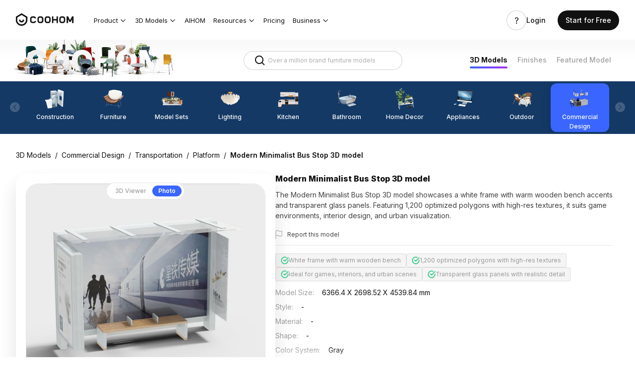

--- FILE ---
content_type: text/html; charset=utf-8
request_url: https://www.coohom.com/3d-models/Platform/modern-minimalist-bus-stop-3d-model-mdtl~3FO43I12KOO8
body_size: 65382
content:
<!DOCTYPE html>
<html lang="en">
    <head><meta charset="utf-8" />
<meta http-equiv="x-dns-prefetch-control" content="off"/>
<link rel="preconnect" href="//qhstatic-us-s3.coohom.com/" crossorigin/>
<link rel="dns-prefetch" href="//qhstatic-us-s3.coohom.com/"/>
<link rel="preconnect" href="//qhstaticssl.coohom.com/" crossorigin/>
<link rel="dns-prefetch" href="//qhstaticssl.coohom.com/"/>
<link rel="preconnect" href="//qhrenderpicoss.coohom.com/" crossorigin/>
<link rel="dns-prefetch" href="//qhrenderpicoss.coohom.com/"/>
<link rel="preconnect" href="//qhmtl-cos.coohom.com/" crossorigin/>
<link rel="dns-prefetch" href="//qhmtl-cos.coohom.com/"/>
<link rel="preconnect" href="//qhyxpicoss.coohom.com/" crossorigin/>
<link rel="dns-prefetch" href="//qhyxpicoss.coohom.com/"/>
<link rel="preconnect" href="//qhcmsoss.coohom.com/" crossorigin/>
<link rel="dns-prefetch" href="//qhcmsoss.coohom.com/"/>
<link rel="preconnect" href="//qhrenderpic-cos.coohom.com/" crossorigin/>
<link rel="dns-prefetch" href="//qhrenderpic-cos.coohom.com/"/>
<meta name="viewport" content="width=device-width, initial-scale=1">
<meta property="qc:admins" content="2031037737665630511236375" />
<meta property="wb:webmaster" content="a9f04016e01c7a96" />
<meta name="baidu-site-verification" content="OrRQylgvFq" />
<meta name="renderer" content="webkit" />
<meta http-equiv="X-UA-Compatible" content="IE=Edge,chrome=1" />
<meta name="cluster" content="_">
<link rel="shortcut icon" href="https://qhstaticssl.coohom.com/image/vndmicrosofticon/1725242616737/favicon.ico" type="image/x-icon">
<link rel="preconnect" href="https://fonts.googleapis.com">
<link rel="preconnect" href="https://fonts.gstatic.com" crossorigin>
<link href="https://fonts.googleapis.com/css2?family=Inter:wght@100..900&display=swap" rel="stylesheet"><link rel="canonical" href="https://www.coohom.com/3d-models/Platform/modern-minimalist-bus-stop-3d-model-mdtl~3FO43I12KOO8"><meta kjl-global="userid" content="null" /><script>window.ensw=window.ensw===undefined?(location.hostname === 'www.coohom.com'):window.ensw;if ('serviceWorker' in navigator && window.ensw) {
    navigator.serviceWorker.register('/__sw.js', { scope: '/' }).catch(function(error) {
        console.log('failed with ' + error);
    });
}
</script>
<script>
(function(){
    var isIfr = false;
    try {
        isIfr = window.parent !== window;
    } catch (e) {
        isIfr = true;
    }
    var logout = !isIfr && false;
    if (logout) {
        var xhr = new XMLHttpRequest();xhr.open('post', '/api/logout');xhr.timeout=3000;xhr.onload=xhr.onerror=xhr.ontimeout=function(e){console.log(e);location.reload()};xhr.send();
    }
})();
</script>

<script>
    function updateQueryStringParameter(query, key, value){
        let search = new URLSearchParams(query);
        if(!value){
            search.delete(key);
        } else {
            search.set(key, value);
        }
        return search.toString();
    }

    /*
    * @param locale: string 切换语言
    */
    function updateHl(lang) {
        const newQuery = updateQueryStringParameter(window.location.search, 'hl', lang);
        const pathname = window.location.pathname
        const url = newQuery ? `${pathname}?${newQuery}` : pathname
        history.replaceState({}, '', url);
    }
</script>
<script>
    // 临时方案，过滤掉白标用户
    const whiteHosts = ['pdl.paneldesignlab.com', 'design.goodmob.ro', 'decohub.aristo-india.com'];
    const currentHost = window.location.host;
    if (!whiteHosts.includes(currentHost) && (window.location.host.includes('b-') || window.location.host.includes('b.'))) {//处理B站路径逻辑
        const origin = window.location.origin.replace('b-', '').replace('b.', 'www.');
        window.location.href = origin + window.location.pathname + (window.location.hash?window.location.hash:'');
    }
    window.addEventListener("DOMContentLoaded", function () { //添加DOMContentLoaded事件
        const links = document.querySelectorAll('a');
        if (links && links.length > 0) {
            links.forEach(l => {
                l.setAttribute('kpm', 'off');
            });
        }
    }, false);
    const _coohomGetHlLangFromLocale = () => {
        const g_locale = 'en_US';
        if(g_locale === 'en_US') {
            return ''
        }
        const lang_options = [{"locale":"en_US","localeName":"English","localeEnName":"English (United States)"},{"locale":"ja_JP","localeName":"日本語","localeEnName":"Japanese (Japan)"},{"locale":"fr_FR","localeName":"Français","localeEnName":"French (France)"},{"locale":"de_DE","localeName":"Deutsch","localeEnName":"German (Germany)"},{"locale":"ko_KR","localeName":"한국어","localeEnName":"Korean (South Korea)"},{"locale":"vi","localeName":"Tiếng Việt","localeEnName":"Vietnamese"},{"locale":"es_ES","localeName":"Español","localeEnName":"Spanish (Spain)"},{"locale":"it_IT","localeName":"italiano","localeEnName":"Italian (Italy)"},{"locale":"ru_RU","localeName":"Русский","localeEnName":"Russian (Russia)"},{"locale":"th_TH","localeName":"ภาษาไทย","localeEnName":"Thai (Thailand)"},{"locale":"id_ID","localeName":"Bahasa Indonesia","localeEnName":"Indonesian (Indonesia)"},{"locale":"pl_PL","localeName":"Polski","localeEnName":"Polish (Poland)"},{"locale":"ms_MY","localeName":"Malay","localeEnName":"Malay (Malaysia)"},{"locale":"tr_TR","localeName":"Türkçe","localeEnName":"Turkish (Turkey)"},{"locale":"zh_CN","localeName":"中文（简体）","localeEnName":"Chinese (China)"},{"locale":"zh_TW","localeName":"中文（繁體）","localeEnName":"Chinese (Taiwan)"},{"locale":"en_IN","localeName":"English (India)","localeEnName":"English (India)"}]
        const attr_lang = lang_options.map(lang => lang.locale.split('_')[0])
        const common_lang = 'en';
        const langs = attr_lang.filter(attr => attr == common_lang);
        // 判断切换语言中，是否有Locale的前两个字符是否重复的, 有则使用全拼
        return langs.length > 1 ? g_locale : common_lang;
    }
    const hl = '';
    const g_locale = 'en_US';
    window.coohom_subSiteConfig = null;
    // 主站且无hl参数时，才添加hl参数
    if((!hl || g_locale === 'en_US') && !window.coohom_subSiteConfig && window.autoUpdateHlDisabled !== true) {
        updateHl(_coohomGetHlLangFromLocale());
    }
    // 存储UTM信息
    const urlParams = {};
    window.location.search.slice(1).split('&').forEach(function(param) {
        const keyValue = param.split('=');
        const key = decodeURIComponent(keyValue[0]);
        const value = decodeURIComponent(keyValue[1] || '');
        urlParams[key] = value;
    });
    const utmInfo = {
        source: urlParams['utm_source'],
        medium: urlParams['utm_medium'],
        campaign: urlParams['utm_campaign'],
        term: urlParams['utm_term'],
        content: urlParams['utm_content']
    };
    try{
        const utmInfoStr = JSON.stringify(utmInfo);
        utmInfoStr!=='{}'&&sessionStorage.setItem('utm_info', utmInfoStr);
    }catch(error){
        console.error(error);
    } 
</script>
<!-- Google Tag Manager -->
<script>
    window.dataLayer = window.dataLayer || [];
    window.dataLayer.push({'gtm.start': new Date().getTime(), event: 'gtm.js'});
    window.dataLayer.push(['js', new Date()]);
    window.addEventListener('load', function () {
        function appendScript(src) {
            var script = document.createElement('script');
            script.src = src;
            document.body.append(script);
        }
        appendScript("https://www.googletagmanager.com/gtm.js?id=GTM-K936WG5")
    });
</script>
<!-- End Google Tag Manager --><script>
    window.isProd = true;
    window.g_stage = 'prod';
    window.g_pubBucket = {"c_home_seo_experiment":{"id":3016,"experimentKey":"c_home_seo_experiment","optimized":false,"version":"ORIGINAL","name":"主站首页SEO分桶实验"},"emailFirstRegisterExperiment":{"id":3539,"experimentKey":"emailFirstRegisterExperiment","optimized":false,"version":"ORIGINAL","name":"登录注册优先引导邮箱注册实验"},"modelRegisterForFreeMembership":{"id":3689,"experimentKey":"modelRegisterForFreeMembership","optimized":false,"version":"ORIGINAL","name":"模型注册转化提升专项- 注册后送3天免费会员"},"signup_login_v1_test":{"id":2680,"experimentKey":"signup_login_v1_test","optimized":false,"version":"ORIGINAL","name":"SEO注册优化实验V1.0"}};
    window.g_cdnDomain = '//qhstatic-us-s3.coohom.com';
    window.g_selfDomain = 'coohom';
    window.g_userType = {};
    window.g_userInfo = {};
    window.currentUser = {"userType":null,"userVersion":null,"rootAccountId":""};
    window.g_locale = 'en_US';
    window.g_lang = 'en';
    window.g_hlLocaleMap = {"zh-CN":"zh_CN","zh-TW":"zh_TW","en":"en_US","ja":"ja_JP","fr":"fr_FR","de":"de_DE","ko":"ko_KR","vi":"vi","es":"es_ES","it":"it_IT","ru":"ru_RU","th":"th_TH","pt":"pt_PT","ms":"ms_MY","tr":"tr_TR","zh_CN":"zh-CN","zh_TW":"zh-TW","en_US":"en","ja_JP":"ja","fr_FR":"fr","de_DE":"de","ko_KR":"ko","es_ES":"es","it_IT":"it","ru_RU":"ru","th_TH":"th","pt_PT":"pt","id_ID":"id","ms_MY":"ms","tr_TR":"tr","id":"id_ID","ar_EG":"ar","ar":"ar_EG","pl_PL":"pl_PL"};
    window.g_inApp = false;
    window.g_mobile = false;
    window.g_mobileType = '';
    window.g_inClient = false;
    window.g_pubInfo = {
        appName: 'coohom-market-portal-model-library-3d-model-detail'
    };
    if (window.g_kio) {
        window.g_kio.qhSubLocale = '';
    }
    window.g_siteCode = null;
    window.g_siteLocale = "en_US";
    window.g_siteip = "3.14.247.208";
    window.g_siteCountryCode = sessionStorage.getItem('countryInfo');
</script>
<title>Modern Minimalist Bus Stop 3D Model – Low-Poly Urban Design</title>
        <meta name="description" content="Low-poly modern bus stop 3D model with wood and glass elements, optimized for games, interior projects, and urban visualizations."/>
        <meta name="keywords" content="modern bus stop 3D model, minimalist 3D asset, low-poly urban model, wooden bench 3D, glass panel asset, interior design 3D, game environment model"/>
        

<script>
    window.__g_cdnHost = '//qhstatic-us-s3.coohom.com/__p/static/-i18n-fe-site-market-model-library';
    window.__g_cdnHostL = '//qhstaticssl.kujiale.com';
</script>

<script>
    window.__g_prCmnCdnHost = '';
</script>


                <meta name="feBu" content="coohom-market-portal-model-library-3d-model-detail">
                <meta name="feVersion" content="1768912775758">
                <meta name="serviceWithStage" content="prod">
                
            <script> window.g_ktrackerOptions = window.g_ktrackerOptions || [{"name":"autoInit","value":true,"isBoolean":true,"desc":"是否自动开启"},{"name":"initException","value":true,"isBoolean":true,"desc":"是否开启错误监控"},{"name":"initPagePerformance","value":true,"isBoolean":true,"desc":"是否开启性能监控"},{"name":"initTraceCollector","value":false,"isBoolean":true,"desc":"是否开启行为监控（注意：会导致数据量激增，请根据业务需求进行谨慎调整或 @监控助手二代）"},{"name":"initBizEvent","value":true,"isBoolean":true,"desc":"是否开启业务埋点"},{"name":"getUnhandledrejection","value":true,"isBoolean":true,"desc":"是否收集页面 unhandledrejection 异常"},{"name":"getTryCatch","value":true,"isBoolean":true,"desc":"是否收集异步 API 异常，目前支持 setTimeout、setInterval、requestAnimationFrame、requestIdleCallback"},{"name":"getPagePerformance","value":true,"isBoolean":true,"desc":"是否获取页面性能数据"},{"name":"getResourcePerformance","value":true,"isBoolean":true,"desc":"是否获取静态资源性能数据"},{"name":"getAjaxPerformance","value":true,"isBoolean":true,"desc":"是否获取 Ajax 性能数据"},{"name":"getFetchPerformance","value":false,"isBoolean":true,"desc":"是否获取 Fetch 性能数据"},{"name":"maxStackDepth","value":10,"isBoolean":false,"desc":"高级配置，错误栈格式化解析最大解析深度"},{"name":"slowThreshold","value":16000,"isBoolean":false,"desc":"高级配置，慢会话耗时定义 (ms)"},{"name":"userWhiteList","value":"","isBoolean":false,"desc":"高级配置，用户采样白名单（仅obsId格式，且最多可设置5个）"},{"name":"visitSample","value":0.5,"isBoolean":false,"desc":"高级配置，页面访问采样 [0, 1]"},{"name":"longTaskSample","value":0.1,"isBoolean":false,"desc":"高级配置，长任务采样 [0, 1]"}] </script>
            <script src="//qhstatic-us-s3.coohom.com/mc/2.10.1/ktracker.min.js"></script>
            
<script src="//qhstatic-us-s3.coohom.com/text/javascript/1742890681722/kio.3.16.0.prod.js"></script>

<script>
    window.g_kio = {
    'selfDomain': 'coohom',
    'pageName': 'coohom-market-portal-model-library-3d-model-detail',
    'pageDescription': 'coohom-market-portal-model-library-3d-model-detail',
    'namespaceId': 'qkWL',
    'userId': '',
    'youke': '',
    'rootAccountId': ''
};
    window.__g_cdnHost_7f7286c5fd9969b343834ca5796ba360 = "//qhstatic-us-s3.coohom.com/__p/static/-i18n-fe-site-market-model-library";
</script>
            <link  rel="stylesheet" type="text/css" href="//qhstatic-us-s3.coohom.com/__p/static/-i18n-fe-site-market-model-library/pages/model-detail-page/entry.47f63ba805dfab09905e.css?pn=coohom-market-portal-model-library-3d-model-detail&ps=1674448" ps="1674448" crossorigin="anonymous">
<script type="pub-meta" pt="page" pn="coohom-market-portal-model-library-3d-model-detail" pv="defualttag" ps="1674448"></script>
            
    
        
        
        <script type="application/ld+json">
        {
            "@type": "CreativeWork",
            "name": 
            "subway station bus platform"
        ,
            "description": 
            "Low-poly modern bus stop 3D model with wood and glass elements, optimized for games, interior projects, and urban visualizations."
        ,
            "url": "modern-minimalist-bus-stop-3d-model-mdtl~3FO43I12KOO8",
            "image": {
                "@type": "ImageObject",
                "url": "https://qhrenderpicoss.coohom.com/r/2023/06/15/L3D446S265B19ENDPGKWRAQUWIWP4LUF3P3WY888_1000x1000.jpg",
                "contentUrl": "https://qhrenderpicoss.coohom.com/r/2023/06/15/L3D446S265B19ENDPGKWRAQUWIWP4LUF3P3WY888_1000x1000.jpg"
            }
        }
        </script>
    

        
        
            <style data-styled="true" data-styled-version="5.3.8">.gmCgie{outline:0;margin:0;font-family:inherit;text-transform:none;overflow:visible;box-sizing:border-box;position:relative;display:-webkit-inline-box;display:-webkit-inline-flex;display:-ms-inline-flexbox;display:inline-flex;-webkit-align-items:center;-webkit-box-align:center;-ms-flex-align:center;align-items:center;-webkit-box-pack:center;-webkit-justify-content:center;-ms-flex-pack:center;justify-content:center;vertical-align:middle;}/*!sc*/
data-styled.g5[id="StyledButton-khjCdt"]{content:"gmCgie,"}/*!sc*/
.gLRCpX{background:transparent;border:none;padding:0;color:#3a66ff;font-weight:500;font-size:14px;cursor:pointer;}/*!sc*/
.gLRCpX:hover{color:#597eff;}/*!sc*/
.gLRCpX:active{color:#2a59fb;}/*!sc*/
.StyledInlineButton-ifVnfs + .StyledInlineButton-ifVnfs{margin-left:8px;}/*!sc*/
.eUGjpd{background:transparent;border:none;padding:0;color:#111;font-weight:400;font-size:14px;cursor:pointer;}/*!sc*/
.eUGjpd:hover{color:#597eff;}/*!sc*/
.eUGjpd:active{color:#2a59fb;}/*!sc*/
.StyledInlineButton-ifVnfs + .StyledInlineButton-ifVnfs{margin-left:8px;}/*!sc*/
data-styled.g8[id="StyledInlineButton-ifVnfs"]{content:"gLRCpX,eUGjpd,"}/*!sc*/
.jPsVZM{position:relative;display:-webkit-box;display:-webkit-flex;display:-ms-flexbox;display:flex;-webkit-align-items:center;-webkit-box-align:center;-ms-flex-align:center;align-items:center;color:#c2c2c2;}/*!sc*/
.jPsVZM .SeparatorHeadWrapper-jpWLVq{width:25px;}/*!sc*/
.jPsVZM .SeparatorWrapper-kDUFhi{width:20px;}/*!sc*/
.jPsVZM .StyledHeadSeparator-epxGxG{border-left:1px solid #c2c2c2;height:8px;}/*!sc*/
.jPsVZM .StyledMoreIcon-kPEQTd{font-size:14px;}/*!sc*/
data-styled.g70[id="BreadcrumbsWithoutDefaultTheme-kVWKhO"]{content:"jPsVZM,"}/*!sc*/
.fpkepL{position:relative;overflow-x:hidden;}/*!sc*/
data-styled.g72[id="StyledContainerInner-fJnXkO"]{content:"fpkepL,"}/*!sc*/
.laLWFg{position:relative;display:-webkit-box;display:-webkit-flex;display:-ms-flexbox;display:flex;width:100000px;height:100%;}/*!sc*/
data-styled.g73[id="BaseNode-fOAgst"]{content:"laLWFg,"}/*!sc*/
.bWIQbl{width:402px;}/*!sc*/
data-styled.g95[id="BaseImg-kRxxhG"]{content:"bWIQbl,"}/*!sc*/
.iVQKDV{width:240px;height:32px;padding:0 12px;display:-webkit-inline-box;display:-webkit-inline-flex;display:-ms-inline-flexbox;display:inline-flex;position:relative;box-sizing:border-box;-webkit-align-items:center;-webkit-box-align:center;-ms-flex-align:center;align-items:center;font-size:12px;line-height:16px;border-radius:4px;border:1px solid #c2c2c2;-webkit-transition:border 150ms cubic-bezier(0.4,0,0.2,1),width 150ms cubic-bezier(0.4,0,0.2,1);transition:border 150ms cubic-bezier(0.4,0,0.2,1),width 150ms cubic-bezier(0.4,0,0.2,1);vertical-align:middle;background-color:#FFFFFF;}/*!sc*/
.iVQKDV:hover{border-color:#d6d6d6;}/*!sc*/
data-styled.g125[id="StyledInputWrapper-hKRjIe"]{content:"iVQKDV,"}/*!sc*/
.hiFSsX{display:inline-block;outline:none;border:0;padding:0;margin:0;-webkit-flex:1;-ms-flex:1;flex:1;min-width:0;background:none;font-size:12px;line-height:16px;caret-color:#3a66ff;color:#111;}/*!sc*/
.hiFSsX::selection{background:rgba(58,102,255,0.16);}/*!sc*/
.hiFSsX::-webkit-input-placeholder{color:#adadad;}/*!sc*/
.hiFSsX::-moz-placeholder{color:#adadad;}/*!sc*/
.hiFSsX:-ms-input-placeholder{color:#adadad;}/*!sc*/
.hiFSsX::placeholder{color:#adadad;}/*!sc*/
data-styled.g127[id="StyledInput-gMaOGp"]{content:"hiFSsX,"}/*!sc*/
.eMoEkB{margin-right:4px;line-height:0;color:#111;-webkit-flex-shrink:0;-ms-flex-negative:0;flex-shrink:0;outline:none;cursor:default;-webkit-user-select:none;-moz-user-select:none;-ms-user-select:none;user-select:none;display:-webkit-box;display:-webkit-flex;display:-ms-flexbox;display:flex;height:100%;-webkit-align-items:center;-webkit-box-align:center;-ms-flex-align:center;align-items:center;color:#adadad;cursor:pointer;}/*!sc*/
.eMoEkB:hover{color:#999;}/*!sc*/
.eMoEkB:active{color:#666;}/*!sc*/
data-styled.g129[id="StyledNodeWrapper-hUmFvw"]{content:"eMoEkB,"}/*!sc*/
.lhESIg{display:-webkit-box;display:-webkit-flex;display:-ms-flexbox;display:flex;-webkit-flex-wrap:nowrap;-ms-flex-wrap:nowrap;flex-wrap:nowrap;white-space:nowrap;-webkit-align-items:center;-webkit-box-align:center;-ms-flex-align:center;align-items:center;-webkit-flex:1;-ms-flex:1;flex:1;overflow:hidden;z-index:1;}/*!sc*/
data-styled.g156[id="TabsContainer-jJacnf"]{content:"lhESIg,"}/*!sc*/
.dzkfPA{position:absolute;width:100%;height:1px;background:#e5e5e5;bottom:0;left:0;z-index:2;}/*!sc*/
.dzkfPA::before{content:'';display:block;position:absolute;background:#3a66ff;height:2px;width:0px;left:0px;bottom:0;}/*!sc*/
data-styled.g157[id="LineIndicator-ftxBKf"]{content:"dzkfPA,"}/*!sc*/
.idJxv{box-sizing:border-box;position:relative;margin-right:32px;}/*!sc*/
.idJxv .InnerButton-hGrItf{min-height:32px;padding:0 0 2px 0;}/*!sc*/
data-styled.g164[id="Tab-lkMbov"]{content:"idJxv,"}/*!sc*/
.kYeFiV{position:relative;display:-webkit-box;display:-webkit-flex;display:-ms-flexbox;display:flex;-webkit-align-items:center;-webkit-box-align:center;-ms-flex-align:center;align-items:center;}/*!sc*/
.kYeFiV .ExtraContentWrapper-KYzDw{padding:0 0 2px 0;}/*!sc*/
data-styled.g165[id="TabsWithNoTheme-eAqElG"]{content:"kYeFiV,"}/*!sc*/
</style>
        
        <script>
            window.g_locale = "en_US";
        </script>
    </head>
    <body>
        <micro data-pub-type="cmn-micro">
    
<script>window.__g_cdnHost_fa61dd52921628ab148d823e3afb3a5f = "//qhstatic-us-s3.coohom.com/__p/static/-fe-pub-cmn-micro-base";</script>
<script type="pub-meta" pn="coohom-market-micros-micro-entry" pv="defualttag" ps="942074"></script>

    
    
<script src="//qhstatic-us-s3.coohom.com/__p/static/-fe-pub-cmn-micro-base/micros/coohom-market-micros-micro-entry/entry.0e5f7010e78353b0220a.js?pn=coohom-market-micros-micro-entry&ps=942074" crossorigin="anonymous"></script>
    
</micro>
        <micro data-pub-type="micro">
    
<script>window.__g_cdnHost_cf4098822ef3eceaad7e6dcf16af7231 = "//qhstatic-us-s3.coohom.com/__p/static/-i18n-fe-site-coohom-market-site-micros";</script>
<link  rel="stylesheet" type="text/css" href="//qhstatic-us-s3.coohom.com/__p/static/-i18n-fe-site-coohom-market-site-micros/micros/coohom-market-micros-cmn-c-site-header/entry.2f1990a1b5560bf5.css?pn=coohom-market-micros-cmn-c-site-header&ps=1673632">
<script type="pub-meta" pt="micro" pn="coohom-market-micros-cmn-c-site-header" pv="defualttag" ps="1673632"></script>
    
    
    
    <script src="//qhstatic-us-s3.coohom.com/text/javascript/1698133945339/jquery-3.6.0.min.js"></script><script>
    window.cSiteUrlConfig = {"iconfont":"//at.alicdn.com/t/font_909371_jov880xrov","help_center":"https://support.coohom.com","image_cdn_domain":"//qhstaticssl.kujiale.com/newt","accountsetting":"/pub/saas/settings/account","homepage":"","project":"/pub/saas/apps/project/list","pricingpage":"/pub/market/portal/pricing","enterprisepage":"/pub/market/portal/home#Solutions","payment_cdn":"https://cf.coohom.com/i18n/commercial-hive/payment/0.0.8/checkoutiframe.js","workbench":"/pub/saas/workbench","logo":{"white":"//qhstaticssl.kujiale.com/newt/100200/image/png/1573196383187/D15B205682B6B06E6ACC05BA80FA7ECE.png","white_2x":"//qhstaticssl.kujiale.com/newt/100200/image/png/1573196383189/5109DFB14ADB8B15151F3355CEB04F7A.png","white_3x":"//qhstaticssl.kujiale.com/newt/100200/image/png/1573196383180/CBB0F748760631B760672AEDF382669E.png","blue":"//qhstaticssl.kujiale.com/newt/100200/image/png/1573193251284/913F979990A8D640E160C5755305504C.png","blue_2x":"//qhstaticssl.kujiale.com/newt/100200/image/png/1573193251296/1D4E58DCBB3F0305D5242F36A0100F64.png","blue_3x":"//qhstaticssl.kujiale.com/newt/100200/image/png/1573193251351/8177B8C994434D01FCE875774B2566F2.png","grey":"//qhstaticssl.kujiale.com/newt/36/image/svgxml/1569231932166/59E3893BD7343099959B578C955AA9B4.svg"},"favicon":"//qhstaticssl.kujiale.com/newt/36/image/png/1569233357136/FBBB4709AF48AE4B87910E2D23227E7F.png","consultation_form":"https://share.hsforms.com/1PznvMiWXTyKdZLT3qr3gdg4irvw"};
    window.cSiteHelpCenterConfig = {"meta":{"priority":0,"link":""},"TH":{"link":"https://coohomth.notion.site/COOHOM-f15eb98230674e8283b857d7b3dfe1d6"},"KR":{"link":"https://coohom.notion.site/ef6d4fca2c4a4ba59c453fc65dc2f86e?v=ee9be360f05e40b3bc38b91b249de011"}}
    window.cSiteAffiliateConfig = {"ID":{"link":"https://www.e.coohom.com/affiliate-program/id"},"VN":{"link":"https://www.e.coohom.com/affiliate-program/vi"},"TH":{"link":"https://www.e.coohom.com/affiliate-program/th"},"TR":{"link":"https://www.e.coohom.com/affiliate-program/tr"},"FR":{"link":"https://www.e.coohom.com/affiliate-program/fr"},"IT":{"link":"https://www.e.coohom.com/affiliate-program/it"},"DE":{"link":"https://www.e.coohom.com/affiliate-program/de"}}
    window.urlVar = {"tags":"Platform","id":"modern-minimalist-bus-stop-3d-model-mdtl~3FO43I12KOO8"};
    window.headerLangOptions = [{"locale":"en_US","localeName":"English","localeEnName":"English (United States)"},{"locale":"ja_JP","localeName":"日本語","localeEnName":"Japanese (Japan)"},{"locale":"fr_FR","localeName":"Français","localeEnName":"French (France)"},{"locale":"de_DE","localeName":"Deutsch","localeEnName":"German (Germany)"},{"locale":"ko_KR","localeName":"한국어","localeEnName":"Korean (South Korea)"},{"locale":"vi","localeName":"Tiếng Việt","localeEnName":"Vietnamese"},{"locale":"es_ES","localeName":"Español","localeEnName":"Spanish (Spain)"},{"locale":"it_IT","localeName":"italiano","localeEnName":"Italian (Italy)"},{"locale":"ru_RU","localeName":"Русский","localeEnName":"Russian (Russia)"},{"locale":"th_TH","localeName":"ภาษาไทย","localeEnName":"Thai (Thailand)"},{"locale":"id_ID","localeName":"Bahasa Indonesia","localeEnName":"Indonesian (Indonesia)"},{"locale":"pl_PL","localeName":"Polski","localeEnName":"Polish (Poland)"},{"locale":"ms_MY","localeName":"Malay","localeEnName":"Malay (Malaysia)"},{"locale":"tr_TR","localeName":"Türkçe","localeEnName":"Turkish (Turkey)"},{"locale":"zh_CN","localeName":"中文（简体）","localeEnName":"Chinese (China)"},{"locale":"zh_TW","localeName":"中文（繁體）","localeEnName":"Chinese (Taiwan)"},{"locale":"en_IN","localeName":"English (India)","localeEnName":"English (India)"}]
    window.headerSiteConfig = {"switchLangNotBackToHomeAppList":["coohom-market-portal-pricing-2c","coohom-market-portal-rebuy","coohom-market-portal-pro","coohom-market-portal-group-sharing","coohom-market-portal-group-sharing-detail"]}
    window.siteBannerConfig = {"expiredTime":604800000,"sites":{"us":{"includeCountries":["US","CA"],"siteName":"North America","locale":"en_021","paths":["^/case(/.*)?$","^/article(/.*)?$"],"flagUrl":"/image/png/1763964277400/us.png"}}};
    window.headerSiteList = [{"siteCode":"in","siteName":"India","defaultLocale":"en_IN","supportLocales":[{"locale":"en_IN","localeName":"English (India)","localeEnName":"English (India)"}],"switchableSiteCodes":null},{"siteCode":"jp","siteName":"日本","defaultLocale":"ja_JP","supportLocales":[{"locale":"ja_JP","localeName":"日本語","localeEnName":"Japanese (Japan)"}],"switchableSiteCodes":null},{"siteCode":"us","siteName":"North America","defaultLocale":"en_021","supportLocales":[{"locale":"en_021","localeName":"English (Northern America)","localeEnName":"English (Northern America)"}],"switchableSiteCodes":null}];
    // 阻止微应用修改g_locale值, 在本地化2.0版本必要.
    const headerGLocale = window.g_locale || "en_US";
    Object.defineProperty(window, 'g_locale', {
        value: headerGLocale,  // 设置初始值
        writable: false,  // 不可写
        configurable: false  // 不可配置
    });
</script><script>
        window.headerLangData = {"accountSettings":"Account settings","upgradePlan":"Upgrade plan","level1.products":"Products","level1.usecases":"Use Cases","level1.resources":"Resources","level1.company":"Company","level2.products.contentCreation":"3D Modeling Service","level2.products.assetManagement":"Asset Management","level2.products.floorPlaner-Rendering":"Floor Planner & Rendering","level2.products.photo-videoStudio":"Photo & Video Studio","level2.products.3dviewer":"3D Viewer & AR","level2.usecases.interiordesign":"Interior Design","level2.usecases.furniturebrand":"Furniture Brand","level2.usecases.furnitureretialer":"Furniture Retail","level2.resources.blog":"Blog","level2.resources.customerstroies":"Customer Stories","level2.resources.helpcenter":"Help Center","level2.resources.developerhub":"Developer Hub","level2.company.careers":"Careers","header.login":"Login","header.getstarted":"Get Started","header.sayhi":"Hi, 1","footer.privacy":"Privacy Policy","footer.agreement":"User Agreement","level1.community":"Community","level1.learn":"Learn","level2.forum":"Coohom Forum","signout":"Sign out","level2.resources.macApp":"Mac App","level2.resources.windowsApp":"Windows App","tryBusiness":"Try Coohom Business","level2.photoStudio":"Photo Studio","level2.featureRenderings":"Gallery","CM-NAV-Product":"Product","CM-NAV-FloorPlannerAndRendering":"3D Floor Planner | up to 16K Resolution","CM-NAV-Inspiration":"Inspiration","CM-NAV-ModelLibrary":"Model Library","CM-NAV-Pricing":"Pricing","CM-NAV-Learn":"Tutorial","CM-NAV-Forum":"Forum","CM-NAV-resource":"Resource","CM-NAV-PhotoStudio":"Photo Studio","CM-NAV-Gallery":"Gallery","CM-NAV-HelpCenter":"Help Center","CM-NAV-Login":"Login","CM-NAV-SignUp":"Start for Free","CM-NAV-Enterprise":"Enterprise","CM-NAV-Explore":"Explore","CM-NAV-CustomerStories":"Customer Stories","CM-NAV-Blog":"Blog","CM-NAV-DeveloperHub":"Developer Hub","CM-NAV-Community":"Community","CM-NAV-Company":"Company","CM-NAV-Careers":"Careers","CM-NAV-CoohomEnterprise":"Enterprise","CM-NAV-DownloadApp":"Download Coohom App","CM-NAV-PrivacyPolicy":"Privacy Policy","CM-NAV-UserAgreement":"User Agreement","CM-NAV-CopyRight":"2026 Coohom, Inc. All Rights Reserved.","CM-NAV-MacApp":"Mac APP","CM-NAV-WinApp":"Windows APP","CM-GetStartedDesign":"Get Started","CM-NAV-ProductAndService":"Products & Service","CM-AcceptCookie":"Accept cookies","CM-RefuseCookie":"Refuse cookies","CM-CookieNotice":"Coohom Cookie Notice","CM-CookieNotice-Content":"<span>On this site, we use cookies and similar tools(collectively, <span style=\"font-weight:700\">“cookies”</span>) to provide and improve services to you and to show ads. To learn more about how Coohom Platform uses cookies, please read </span><a href=\"/pub/market/portal/cookie-notices\" target=\"_blank\">Coohom Cookie Notice</a><span style=\"font-weight:700\">(“Notice”).</span>","CM-CoohomCookieNotice-Content":"                <span>On this site, we use cookies and similar tools(collectively, <span style=\"font-weight:700\">“cookies”</span>) to provide and improve services to you and to show ads. To learn more about how Coohom Platform uses cookies, please read </span><a href=\"\" data-bs-toggle=\"offcanvas\" data-bs-target=\"#offcanvasBottom\" aria-controls=\"offcanvasBottom\">Coohom Cookie Notice</a><span style=\"font-weight:700\">(“Notice”).</span>","CM-CookieSettingsSaveSuccessfully":"Operation Successfully.","CM-NAV-Products-ContentCreation":"3D Modeling Service","CM-NAV-Products-AssetManagement":"Asset Management","CM-NAV-Products-PhotoVideoStudio":"Photo & Video Studio™","CM-NAV-Products-3DViewerAR":"3D Viewer & AR","CM-NAV-Products":"Products","CM-NAV-DownloadCoohomAppForFree":"Get the Free Desktop App","CM-NAV-Download":"Get Free Desktop App","CM-NAV-AvailableOnMacAndWindowsOnly":"Currently Coohom APP is available on Mac and Windows only, try our Coohom Web for free!","CN-NAV-DesignTools":"Design Tools","CM-NAV-CoohomMacApp":"Coohom Mac App","CM-NAV-CoohomWindowsApp":"Coohom Windows App","header.individual":"Individual","header.downloadApp":"Get the Free Desktop App","level2.products.vsr":"Virtual Showroom","nav.coohomMacApp":"Coohom Mac App","nav.coohomWindowApp":"Coohom Windows App","notDownloadApp.tip":"Currently Coohom APP is available on Mac and Windows only, try our Coohom Web for free! ","CM-CoohomCookieNotice-Content-New":"We use cookies and similar tools to bring you a smooth and convenient experience on our site. To learn more about how we use cookies, view our <a href=\"javascript:void(0);\"  data-bs-toggle=\"offcanvas\" data-bs-target=\"#offcanvasBottom\" aria-controls=\"offcanvasBottom\">Statement on Cookies</a> here.","level2.products.KitchenBath":"Kitchen & Bath Design","level2.products.CustomFurniture":"Closet Design","level2.usecases.manufacture":"Manufacturer","level2.usecases.professionalDesginer":"Professional Designer","CM-NAV-VirtualShowroom":"Virtual Showroom","CM-NAV-KitchenBathDesign":"Kitchen & Bath Design","CM-NAV-CustomFurnitureDesign":"Custom Furniture Design","CM-NAV-AboutUs":"About Us","CM-NAV-ContactUs":"Contact Us","level2.aboutUs":"About Us","level2.contactUs":"Contact Us","header.consultation":"Schedule a Demo","OpenPlatform":"Open Platform","level2.products.moapi":"E-commerce(API Integration)","level2.products.inspirationspaces":"Inspiration Spaces","level1.subtitle.design":"Design","level1.subtitle.visulization":"Visualization","level2.subtitle.efficiency":"Efficiency","level2.subtitle.service":"Service","level2.products.floorplan":"Floor Planner","coohom.bsite.footer.contact":"Contact","coohom.bsite.footer.contact.newyorkoffice":"New York Office","coohom.bsite.footer.contact.globaloffices":"Global Offices","coohom.bsite.footer.contact.londonoffice":"London, UK","coohom.bsite.footer.contact.shanghaioffice":"Shanghai, China","coohom.bsite.footer.contact.tokyooffice":"Tokyo, Japan","coohom.bsite.footer.contact.singaporeoffice":"Singapore","coohom.apiplatform.homepage.header.link2b":"Enterprise","coohom.bsite.products.design.floorplanner.s1.h1":"Effortlessly design the best interior styles and amaze your customers.","btn_upgradePlan":"Upgrade Plan","level1.solutions":"Solutions","level2.subtitle.furnitureandhomedecor":"Furniture & Home Decor","level2.solution.workspace":"Workspace","level2.solution.eCommerce":"ECommerce","level2.subtitle.interiorDesign":"Interior Design","level2.solution.residentialDesign":"Residential Design","level2.solution.communityBuilding":"Community Building","level2.solution.cabinetry":"Cabinetry","level2.solution.bathroom":"Bathroom","level2.solution.closet":"Closet","level2.subtitle.kitchenBath":"Kitchen & Bath","level2.solution.furniture":"Furniture","level2.concat.email":"sales@coohom.com","MY_WORKBENCH_220531141627":"Workspace","INTERIOR_DESIGN_AND_RENDERING_220531141751":"Interior design and rendering","DESIGN_FOR_10_MINUTES_RENDER_FOR_10_SECONDS_220531142100":"10 Min to <span>Design</span> 10 Sec to <span>Render</span>","FORGET_ABOUT_WORKING_ON_YOUR_DESIGNS_IN_CAD_TRY_CO":"3D visualization to realize your interior design fantasies, improving work efficiency and design quality for the best 3D presentation!","BUSINESS_SOLUTIONS":"Business Solutions","TRY_FOR_FREE":"Free 3D Design Here","ALL_IN_ONE_220531143608":"3D Visualization","INTERIOR_DESIGN_PLATFORM_220531143637":"Interior design platform","ONE_TURNKEY_TOOLSET_220531144559":"All-in-one 3D Tools","FOR_INTERIOR_DESIGN":"for Interior Design","MASSIVE_3D_ASSETS_220531144745":"300,000 More 3D Models","IN_MODEL_LIBRARY_220531144816":"in model library","COOHOM_USERS":"Coohom Global Community","OVER_4M_INTERIOR_DESIGNERS_220531144934":"over 4M interior designers","COOHOM_AN_ALL_IN_ONE_INTERIOR_DESIGN_PLATFORM":" Coohom, an all-in-one interior <span>Design Platform</span>","FABULOUS_INTERIOR_DESIGN_EXPERIENCE_220531145605":"Fabulous <img src=\"//qhstaticssl.coohom.com/image/png/1654087254194/E411304CF0C8D8DB4C45B9A64E2E28A5.png\" /> interior design experience","OUR_IMMERSIVE_DESIGN_SCENARIOS_WILL_FREE_YOU_FROM__220531145605":"The superb 3D floor planner easily turns all your design ideas into beautiful 3D presentation in minutes!","INDUSTRY_LEADING_RENDERING_SERVICE_OFFERS_YOU_THE_":"Drag and drop to deploy you dream home with 3D visualization, and render it up to 16K resolution, it'll bring your 3D designs to life.","3D_MODEL_LIBRARY_WITH_THE_LARGEST_COLLECTION":"3D model library <img src=\"//qhstaticssl.coohom.com/image/png/1654087770041/46245B69144F82FBAA751FFB958036B4.png\" />with the largest collection","YOU_CAN_CREATE_PROJECTS_WITH_THE_3D_MODELS_THAT_YO":"With wildly sufficient model library to make 3D design so easy to complete, your inspiration would never fade here.","THE_FULL_RANGE_OF_MODELS_ALSO_MAKES_INTERIOR_DESIG":"If you're looking for more, uploading your own models is super fun too, see the materials and textures of your model become 3D visualization!","LIGHTNING_FAST_PHOTO_RENDERING":"Lightning Speed <img src=\"//qhstaticssl.coohom.com/image/png/1654088223806/348ED5C1F9627AB990C76FD29ABF77E3.png\" /> 3D Rendering and Immersive AR Experience ","PROFESSIONAL_SOLUTIONS_TO_HIGH_RESOLUTION_PHOTO_RE":"Unleash the true potentials of your stunning 3D design in seconds!","SUPERB_RENDERING_EXPERIENCE":"Photo-realistic rendering quality up to 16K resolution.","720_ROOM_PANORAMA_":"Create full 720° virtual tour by piecing the HD panoramas altogether.","CUTTING_EDGE_AR_TECHNOLOGY_ENABLING_YOU_TO_VISUALI":"Cutting-edge AR feature to immerse your feelings to the fullest, what you see is what you get.","SATISFY_YOUR_CLIENTS_AND_CLOSE_THE_DEALS_FAST":"Satisfy your clients <img src=\"//qhstaticssl.coohom.com/image/png/1654096334242/A6CFAF7A124C173FBF16045DAB38FCF5.png\" /> and close the deals fast","YOU_CAN_SEND_DESIGN_PROJECTS_TO_YOUR_CLIENTS_AND_O":"3D floor plan with 2D construction drawing auto-generated, from the 3D design to the final quotation, it's an all-in-one 3D design solution. ","QUITE_A_NUMBER_OF_COMPANIES_HAVE_SEEN_THEIR_BUSINE":"End-to-end business solutions are ready you to experience, over 20,000 brands are trusting Coohom, the sales growth is staggering.","MORE_FEATURES_THAT_ROUND_OUT_ONE_TURNKEY_TOOLSET_F":"The <span> Professional </span> 3D Visualization & Interior Design <span> Solution Provider </span>","2D_AND_3D_VIEW":"2D and 3D View","ALWAYS_ON_2D_AND_3D_VIEW_SO_YOU_KNOW_WHERE_YOU_ARE":"Always on 2D and 3D view so you know where you are.","COLOUR_TEXTURE_EDITOR":"Colour & Texture Editor","CHANGE_MODELS_TO_MATCH_YOUR_DESIGN_WITH_TEXTURE_SW":"Change models to match your design with texture swap.","LIGHTING_EDITOR":"Lighting Editor","CUSTOMIZE_AND_CREATE_YOUR_OWN_LIGHTING_FOR_SCENES_":"Customize and create your own lighting for scenes.","VIRTUAL_REALITY":"Virtual Reality","PANORAMAS_READY_FOR_MOBILE_VR_WITH_A_GOOGLE_CARDBO":"Panoramas ready for mobile VR with a Google Cardboard.","PANORAMIC_WALK_THROUGHS":"Panoramic Walk-Throughs","PIECE_TOGETHER_PANORAMAS_TO_MAKE_A_FULL_WALK_THROU":"Piece together panoramas to make a full walk-through.","CONSTRUCTION_TOOLS":"Construction Tools","DESIGN_CUSTOM_WALLS_AND_CEILINGS_WITH_CONSTRUCTION":"Design custom walls and ceilings with construction tools.","FEATURED_MODELS":"Featured Models","TAKE_A_LOOK_AT_OUR_MASSIVE_LIBRARY_OF_3D_ASSETS":"Take a look at our massive library of 3D assets","VIEW_ALL_MODELS":"view all models","OVER_4M_INTERIOR_DESIGNERS_TRUST_COOHOM":"Millions of interior designers worldwide stand with us!","_COOHOM_IS_A_FANTASTIC_TOOL_FOR_ANY_INTERIOR_DESIG":"\"Coohom is a fantastic tool for any interior designer. Easy to use with an expansive choice of furnishings to suit any aesthetic. The 3D rendering process is quick and produces high quality images for clients.\"","_COOHOM_MADE_MY_WORKFLOW_MUCH_FASTER_YOU_CAN_CUSTO":"\"Coohom made my workflow much faster. You can customize your interior and exterior spaces until perfection. My clients are impressed by the 4K renders I can provide them with.\"","READY_TO_GIVE_IT_A_TRY_":"Ready To Give It A Try?","EXPERIENCE_THE_POWER_OF_3D_DESIGN_AND_RENDERING_WI":"Experience the power of 3D design and rendering with Coohom.","CHAT_NOW":"Get A Free Demo","level2.demo":"Demo","level2.threedViewerDemo":"3D Tryout","level2.products.3dLightingDesign":"3D Lighting Design","CM-NAV-2D3DFloorPlanner":"2D/3D Floor Planner","CM-NAV-2D3DFloorPlanner_desc":"Floor planner with decor in 3D. Render interior design projects in minutes.","CM-NAV-DesignCommunity":"Design Community","CM-NAV-KitchenBathDesign_desc":"Simple but powerful Kitchen & Bath design tool.","CM-NAV-CustomFurnitureDesign_desc":"Fully parametric design: for custom cabinets, wardrobes, and more.","CM-NAV-ModelLibrary_desc":"300K+ models to choose from","CM-NAV-Gallery_desc":"Get inspired by fantastic interior design.","CM-NAV-Shopify3DCatalog":"Shopify 3D Catalog","level1.partner":"Partners","FEATURED_IN_MAGAZINE":"Featured in World-renowned Magazines","level2.resources.webinar":"Webinar","Pro":"Pro","Basic":"Basic","Plus":"Plus","Premium":"Premium","cm.open-app":"Open in App","coohom.csite.pricing.mostPopularTag":"Most Popular","Acount-My-post":"My Posts","Got_the_Coohom_Apps_V2":"Get Coohom App","Got_the_Free_Apps":"Get the Free Apps","CM-NAV-DesignChallenge":"Design Challenge","coohom.csite.global.banner.get.now":"Get now","CM-NAV-AIGC":"AI Photo Shoot","CM-DownloadApp":"Download the Coohom App","CM-DownloadAppDesc":"This feature experience is not supported on the mobile terminal, and you need to download the app to experience more Coohom features","CM-DownloadNow":"Download Now","CM-NAV-Business":"Business","level2.affiliateProgram":"Affiliate Program","level2.products.photoVedioStudio2.0":"AI Visual Studio","coohom.portal.navigator.additem1":"Design","coohom.portal.navigator.additem2":"3D Floor Planner","coohom.portal.navigator.additem3":"Custom Furniture Design","coohom.portal.navigator.additem4":"All-In-One Design Software","coohom.portal.navigator.additem5":"Visualization","coohom.portal.navigator.additem6":"3D Visualization","coohom.portal.navigator.additem7":"Service","coohom.portal.navigator.additem8":"Model Library","coohom.portal.navigator.additem9":"Custom Modeling","coohom.portal.navigator.additem10":"Construction Drawings","coohom.portal.navigator.additem11":"Kitchen and Bath Design Tool","coohom.bsite.footer.contact.seoul.Korea":"Seoul, Korea","HEADER_DOWNLOAD_FREE_TAG":"7-day Free Pro Trial","coohom.portal.navigator.additem12":"Affiliate Program","coohom_designTool_modeolmenu":"Accurate 3d Modeling","coohom_designTool_aidesignmenu":"AI Home Design Software","coohom_homepage_garbwelcomegift_floatversion":"Free Welcome Gift for You!","coohom.csite.header.level1.products":"Products","coohom.csite.header.level1.3dmodel":"3D Models","coohom.csite.header.level1.resources":"Resources","coohom.csite.header.level1.pricing":"Pricing","coohom.csite.header.level1.business":"Business","coohom.csite.footer.level1.featuredlink":"Featured Link","coohom.csite.footer.level2.modelo":"Modelo","coohom.csite.header.level2.3ddesign":"Interior Design","coohom.csite.header.level2.kddesign":"Kitchen & Closet Design","coohom.csite.header.level2.aidesign":"AI Home Design ","coohom.csite.header.level2.photostudio":"Photo Studio","coohom.csite.header.level2.3dviewer":"3D Viewer","coohom.csite.header.level2.millionmodels":"Model Library","coohom.csite.header.level2.inspiration":"Home Design Ideas","coohom.csite.header.level2.tutorial":"Tutorial","coohom.csite.header.level2.helpcenter":"Help Center","coohom.csite.header.level2.coohomapp":"Coohom App","coohom.csite.header.level2.enterprisefreetrial":"Enterprise Free Trial","coohom.csite.header.level2.affiliate":"Affiliate","coohom.csite.header.level2.3dmodeling":"3D Modeling","coohom.csite.header.level2.uploadbrandmodels":"Upload Brand Models","coohom.csite.header.level2.parterprogram":"Partner Program","website_business_indianpartner":"Indian Partner","coohom_homesite_subscribe_title":"Subscribe to the Coohom weekly and enjoy seven days of Interior design news in one newsletter with worldwide delivery.","coohom_homesite_subscribe_success_msg":"Hi there,Thanks for signing up! You'll receive a few emails that will offer email-exclusive offers & creative projects!","coohom.csite.header.level1.floorplanner":"Floor Planner","coohom_csite_header_afflita_Poland":"Affiliate","coohom.csite.header.level2.dreamhome":"#DreamHomeWithCoohom","coohom.csite.header.level2.realTimeRendering":"Real-time rendering","coohom.portal.navigator.chooseResion":"Choose region","coohom.csite.header.level1.education":"Education","coohom.csite.header.level4.Article":"Article","csite_tab_one":"Product","csite_tab_one_homedesign":"Home Design","csite_tab_one_homedesign_menu1":"3D Home Design","csite_tab_one_homedesign_menu2":"AI Home Design","csite_tab_one_homedesign_menu3":"Home Remodel ","csite_tab_one_floorplan":"Floor Planner","csite_tab_one_floorplan_menu1":"Free Floor Planner","csite_tab_one_floorplan_menu2":"2D Floor Planner","csite_tab_one_floorplan_menu3":"3D Floor Planner","csite_tab_one_floorplan_menu4":"Floor Plan Creator","csite_tab_one_kitchen":"Kitchen Design","csite_tab_one_kitchen_menu1":"Kitchen & Closet Design","csite_tab_one_kitchen_menu2":"Kitchen Planner","csite_tab_one_bathroom":"Bathroom Design","csite_tab_one_bathroom_menu1":"Bathroom Design Tool","csite_tab_one_bathroom_menu2":"Bathroom Remodel","csite_tab_one_roomdesign":"Room Design","csite_tab_one_roomdesign_menu1":"Room Planner","csite_tab_one_roomdesign_menu2":"AI Room Design","csite_tab_one_roomdesign_menu3":"Kids Room Layout","csite_tab_one_office":"Office Design","csite_tab_one_office_menu1":"Office Planner","csite_tab_one_office_menu2":"Home Office Design","csite_tab_one_render":"Render Home","csite_tab_one_render_menu1":"3D Home Render","csite_tab_one_render_menu2":"Real Time Render","csite_tab_button":"See All Cases","csite_tab_two":"Home Design Ideas","csite_tab_two_1":"Kitchen Design ideas","csite_tab_two_2":"Living Room ideas","csite_tab_two_3":"Bedroom Design ideas","csite_tab_two_4":"Bedroom  Design ideas","csite_tab_two_5":"Utility laundry ideas","csite_tab_two_6":"Home Office ideas","csite_tab_two_7":"Dining Room ideas","csite_tab_two_8":"All Home Design ideas","csite_tab_resources":"Resources","csite_tab_resources_1":"3D Model","csite_tab_resources_2":"Help Center","csite_tab_resources_3":"Tutorial","csite_tab_resources_4":"Article","csite_tab_resources_5":"Coohom APP","csite_footer_product":"Product","csite_footer_product_1":"3D Home Design","csite_footer_product_2":"AI Home Design","csite_footer_product_3":"Free Floor Planner","csite_footer_product_4":"Kitchen Planner","csite_footer_product_5":"Bathroom Remodel","csite_footer_product_6":"Room Planner","csite_footer_product_7":"Home Office Design","csite_footer_product_8":"3D Home Render","coohom.csite.header.level1.interiorDesignTools":"Interior Design Tools","coohom.csite.header.level1.virtualStudio":"Digital Studio","coohom.csite.header.level1.designManufacturing":"Custom-made furniture production collaboration","coohom.csite.header.level1.helpCenter":"Help Center","coohom.csite.header.level1.blog":"blog","coohom.portal.navigator.localeSelectTtile":"Select your display language","coohom.portal.navigator.localeSelectDesc":"This will change the display language on this website.","coohom.portal.navigator.localeGlobal":"Global","CM-NAV-CookieNoticet":"Cookie Notice","coohom.jp.header.menu.product":"Product","coohom.jp.header.menu.affiliate":"Affiliate","CM-NAV-TermsAndConditions":"Terms & Conditions","coohom.csite.header.level2.realEstateListings":"Real estate listings","coohom.csite.header.level2.productVisualization":"Product visualization","coohom.csite.header.level2.designPresentation":"Design presentation","coohom.csite.header.level2.conceptPitching":"Concept pitching","coohom.csite.header.level2.modelCollection":"Model collection","coohom.csite.header.level1.enterprise":"Enterprise","coohom.csite.header.level1.solutions":"Solutions","coohom.csite.header.banner.text":"You’re viewing the global version of Coohom, click button to switch to <img src=\"{flagUrl}\" class=\"redirect-banner-flag-img\" /> {site} site","coohom.csite.header.banner.visitButton":"Visit {site} site","coohom.csite.header.banner.close":"Close","coohom.csite.header.level1.bookdemo":"Enterprise Free Trial","coohom.csite.header.gotoWorkspace":"Go to workspace","level2.concat.email.marketing":"marketing@coohom.com","level2.concat.email.contact":"contact@coohom.com","coohom.jp.header.menu.resource":"resource","coohom.jp.header.menu.partner":"partner","coohom.csite.header.level1.article":"News","coohom.csite.header.level2.solutions":"solutions","coohom.csite.header.level2.feature":"feature","coohom.csite.header.level2.360walkthrough":"360 walkthrough","coohom.csite.header.level2.360walkthrough.desc":"Present clearly. Get approval faster.","coohom.csite.header.promo.360walkthrough.desc":"Let others walk through you design, not just look at images","coohom.csite.header.promo.viewmore":"View more","coohom.csite.header.level2.designPresentation.desc":"Present clearly. Get approval faster.","coohom.csite.header.level2.realEstateListings.desc":"Engage buyers. Sell property faster.","coohom.csite.header.level2.conceptPitching.desc":"Pitch ideas. Win buy-in.","coohom.csite.header.level2.productVisualization.desc":"Showcase products. Skip the studio.","coohom.csite.header.level2.snapit.desc":"Sync with new features to stay updated with product advancements","coohom.csite.header.level2.modelCollection.desc":"Present clearly. Get approval faster.","coohom.csite.header.level2.tutorial.desc":"Engage buyers. Sell property faster.","coohom.csite.header.level2.helpcenter.desc":"Pitch ideas. Win buy-in.","coohom.csite.header.level2.snapit":"AI tool","coohom.csite.header.level1.feature":"Features","coohom.csite.footer.level2.luxreal":"Luxreal","coohom.csite.header.level2.snapit.title":"SnapIt","coohom.csite.header.level2.native.title":"AI Native","coohom.csite.header.level2.native.desc":"AI Native","coohom.csite.header.level1.aiapply":"AIHOM"};
        (function () {
            var config = window.coohom_header_config || {};
            if (config.theme) {
                document.body.className += ' coohom-header-theme-' + config.theme;
            }
            if (config.fixed) {
                document.body.className += ' coohom-header-fixed';
            }
        })();
    </script>
    
    <div id="redirect-local-site-banner" class="redirect-banner">
        <div class="redirect-banner-overlay"></div>
        <div class="redirect-banner-content">
            <div class="redirect-banner-flag"></div>
            <p class="redirect-banner-text"></p>
            <button class="redirect-banner-button">
                <span class="redirect-banner-button-text"></span>
            </button>
            <a href="#" class="redirect-banner-close">Close</a>
        </div>
    </div>
    <header id="c-header"  class=" site-global">
        
            <section id="c-navigation">
        <nav id="c-nav" class="navbar navbar-expand-lg position-fixed optimized-menu">
            <div class="container-fluid">
                <div class="navbar-brand">
                    <a href="/">
                        <span class="c-logo" data-type="icon" data-icon-name="CoohomOutlined"></span>
                    </a>
                    
    <div class="navigation-top-menu-item-wrapper dropdown">
        <div class="dropdown-menu" id="sub-menu-entry">
            <ul class="dropdown-menu-inner">
                <li>
                    <a href="/b2b/" target="_blank" rel="noopener noreferrer">Enterprise</a>
                </li>
                <li>
                    <a href="https://open.coohom.com/" target="_blank" rel="noopener noreferrer nofollow">Open Platform</a>
                </li>
            </ul>
        </div>
    </div>

                </div>
                <div class="navbar-right-toggler">
                    
    <a
        class="helpcenter-button"
        href="https://helpcenter.coohom.com"
        target="_blank"
        data-key="HelpCenter"
        rel="noopener noreferrer"></a>

                    <button
                        class="navbar-toggler"
                        type="button"
                        data-bs-toggle="collapse"
                        data-bs-target="#navbarSupportedContent"
                        aria-controls="navbarSupportedContent"
                        aria-expanded="false"
                        aria-label="Toggle navigation">
                        <span class="navbar-toggler-icon">
                            <span class="hamburger">
                                <span class="line"></span>
                                <span class="line"></span>
                                <span class="line"></span>
                            </span>
                        </span>
                    </button>
                </div>

                <div class="collapse navbar-collapse" id="navbarSupportedContent">
                    <div id="c-mobile-nav-actions"><a id="mobileLoginBtn" class="mobile-light-btn">
                                Login</a>
                            <a id="mobileSignupBtn" class="mobile-primary-btn">
                                Start for Free</a></div>
                    
                    <ul class="navbar-nav"><li >
                                    <div class="nav-dropdown dropdown auto-width">
                                        <a target="_blank"  class="navbar-nav-item navbar-nav-subitem" id="navbarDropdownProducts" data-bs-trigger="click" role="button" data-bs-toggle="dropdown" aria-expanded="false" data-key="Products">
                                            <span>
                                                Product</span>
                                            <i data-type="icon" data-icon-name="UpOutlined"></i>
                                        </a>
                                        <div class="dropdown-menu" aria-labelledby="navbarDropdownProducts">
                                            <div class="dropdown-menu-inner"><div class="multi-submenu-wrapper">
                                                        <div class="multi-submenu-list">
                                                            
                                                                <div class="submenu-item-wrapper">
                                                                    <div class="menu-title">Home Design</div>
                                                                    <ul class="menu-list"><li>
                                                                                <a  href="/case/3d-home-design-software"  target="_blank" data-type="subMenuItem" data-key="3d-home-design">
                                                                                    <span class="dropdown-menu-item-name" data-link="/case/3d-home-design-software">3D Home Design</span>
                                                                                </a>
                                                                            </li><li>
                                                                                <a  href="/case/ai-home-design"  target="_blank" data-type="subMenuItem" data-key="ai-home-design">
                                                                                    <span class="dropdown-menu-item-name" data-link="/case/ai-home-design">AI Home Design</span>
                                                                                </a>
                                                                            </li><li>
                                                                                <a  href="/case/home-remodeling-software"  target="_blank" data-type="subMenuItem" data-key="home-remodel-software">
                                                                                    <span class="dropdown-menu-item-name" data-link="/case/home-remodeling-software">Home Remodel </span>
                                                                                </a>
                                                                            </li></ul>
                                                                </div>
                                                                <div class="submenu-item-wrapper">
                                                                    <div class="menu-title">Floor Planner</div>
                                                                    <ul class="menu-list"><li>
                                                                                <a  href="/case/floor-planner"  target="_blank" data-type="subMenuItem" data-key="free-floor-plan">
                                                                                    <span class="dropdown-menu-item-name" data-link="/case/floor-planner">Free Floor Planner</span>
                                                                                </a>
                                                                            </li><li>
                                                                                <a  href="/case/2d-floor-planner"  target="_blank" data-type="subMenuItem" data-key="2d-floor-plan">
                                                                                    <span class="dropdown-menu-item-name" data-link="/case/2d-floor-planner">2D Floor Planner</span>
                                                                                </a>
                                                                            </li><li>
                                                                                <a  href="/case/3d-floor-planner"  target="_blank" data-type="subMenuItem" data-key="3d-floor-plan">
                                                                                    <span class="dropdown-menu-item-name" data-link="/case/3d-floor-planner">3D Floor Planner</span>
                                                                                </a>
                                                                            </li><li>
                                                                                <a  href="/case/free-floor-plan-creator"  target="_blank" data-type="subMenuItem" data-key="floor-plan-creator">
                                                                                    <span class="dropdown-menu-item-name" data-link="/case/free-floor-plan-creator">Floor Plan Creator</span>
                                                                                </a>
                                                                            </li></ul>
                                                                </div>
                                                                <div class="submenu-item-wrapper">
                                                                    <div class="menu-title">Kitchen Design</div>
                                                                    <ul class="menu-list"><li>
                                                                                <a  href="/case/kitchen-design-tool"  target="_blank" data-type="subMenuItem" data-key="kitchen-and-closet-design">
                                                                                    <span class="dropdown-menu-item-name" data-link="/case/kitchen-design-tool">Kitchen & Closet Design</span>
                                                                                </a>
                                                                            </li><li>
                                                                                <a  href="/case/kitchen-layout-planner"  target="_blank" data-type="subMenuItem" data-key="kitchen-planner">
                                                                                    <span class="dropdown-menu-item-name" data-link="/case/kitchen-layout-planner">Kitchen Planner</span>
                                                                                </a>
                                                                            </li></ul>
                                                                </div>
                                                                <div class="submenu-item-wrapper">
                                                                    <div class="menu-title">Bathroom Design</div>
                                                                    <ul class="menu-list"><li>
                                                                                <a  href="/case/bathroom-design-tool"  target="_blank" data-type="subMenuItem" data-key="bathroom-design">
                                                                                    <span class="dropdown-menu-item-name" data-link="/case/bathroom-design-tool">Bathroom Design Tool</span>
                                                                                </a>
                                                                            </li><li>
                                                                                <a  href="/case/bathroom-remodel-design-tool"  target="_blank" data-type="subMenuItem" data-key="bathroom-remodel">
                                                                                    <span class="dropdown-menu-item-name" data-link="/case/bathroom-remodel-design-tool">Bathroom Remodel</span>
                                                                                </a>
                                                                            </li></ul>
                                                                </div>
                                                                <div class="submenu-item-wrapper">
                                                                    <div class="menu-title">Room Design</div>
                                                                    <ul class="menu-list"><li>
                                                                                <a  href="/case/room-planner"  target="_blank" data-type="subMenuItem" data-key="room-planner">
                                                                                    <span class="dropdown-menu-item-name" data-link="/case/room-planner">Room Planner</span>
                                                                                </a>
                                                                            </li><li>
                                                                                <a  href="/case/ai-room-design"  target="_blank" data-type="subMenuItem" data-key="ai-room-design">
                                                                                    <span class="dropdown-menu-item-name" data-link="/case/ai-room-design">AI Room Design</span>
                                                                                </a>
                                                                            </li><li>
                                                                                <a  href="/case/kids-room-design"  target="_blank" data-type="subMenuItem" data-key="kids-room-layout">
                                                                                    <span class="dropdown-menu-item-name" data-link="/case/kids-room-design">Kids Room Layout</span>
                                                                                </a>
                                                                            </li></ul>
                                                                </div>
                                                                <div class="submenu-item-wrapper">
                                                                    <div class="menu-title">Office Design</div>
                                                                    <ul class="menu-list"><li>
                                                                                <a  href="/case/office-layout-planner"  target="_blank" data-type="subMenuItem" data-key="office-planner">
                                                                                    <span class="dropdown-menu-item-name" data-link="/case/office-layout-planner">Office Planner</span>
                                                                                </a>
                                                                            </li><li>
                                                                                <a  href="/case/home-office-design-layout"  target="_blank" data-type="subMenuItem" data-key="home-office-design">
                                                                                    <span class="dropdown-menu-item-name" data-link="/case/home-office-design-layout">Home Office Design</span>
                                                                                </a>
                                                                            </li></ul>
                                                                </div>
                                                                <div class="submenu-item-wrapper">
                                                                    <div class="menu-title">Render Home</div>
                                                                    <ul class="menu-list"><li>
                                                                                <a  href="/case/3d-render-home"  target="_blank" data-type="subMenuItem" data-key="3d-home-render">
                                                                                    <span class="dropdown-menu-item-name" data-link="/case/3d-render-home">3D Home Render</span>
                                                                                </a>
                                                                            </li><li>
                                                                                <a  href="/case/real-time-rendering"  target="_blank" data-type="subMenuItem" data-key="real-time-render">
                                                                                    <span class="dropdown-menu-item-name" data-link="/case/real-time-rendering">Real Time Render</span>
                                                                                </a>
                                                                            </li></ul>
                                                                </div></div><a class="btn-see-all-cases" target="_blank" href="/case">
                                                                <span>See All Cases</span>
                                                                <svg xmlns="http://www.w3.org/2000/svg" width="20" height="21" viewBox="0 0 20 21" fill="none">
                                                                    <path
                                                                        d="M12.4423 4.60742L18.3348 10.4999L12.4432 16.3924L11.264 15.2141L15.144 11.3332H1.6665V9.66658H15.144L11.264
                                                                            5.78575L12.4423 4.60742Z"
                                                                        fill="#111111"/>
                                                                </svg>
                                                            </a></div></div>
                                    </div>
                                </div></li><li >
                                    <div class="nav-dropdown dropdown auto-width">
                                        <a target="_blank"  class="navbar-nav-item navbar-nav-subitem" id="navbarDropdown3D-Model" data-bs-trigger="click" role="button" data-bs-toggle="dropdown" aria-expanded="false" data-key="3D-Model">
                                            <span>
                                                3D Models</span>
                                            <i data-type="icon" data-icon-name="UpOutlined"></i>
                                        </a>
                                        <div class="dropdown-menu" aria-labelledby="navbarDropdown3D-Model">
                                            <div class="dropdown-menu-inner"><ul id="subMenu"><li>
                                                                    <a  href="/3d-model"  target="_blank" data-type="subMenuItem" data-key="">
                                                                        <span class="dropdown-menu-item-name" data-link="/3d-model">
                                                                            Model Library
                                                                        </span></a>
                                                            </li><li>
                                                                    <a  href="https://e.coohom.com/3d-models-upload-for-brand"  target="_blank" data-type="subMenuItem" data-key="">
                                                                        <span class="dropdown-menu-item-name" data-link="https://e.coohom.com/3d-models-upload-for-brand">
                                                                            Upload Brand Models
                                                                        </span></a>
                                                            </li><li>
                                                                    <a  href="/case/accurate-3d-modeling"  target="_blank" data-type="subMenuItem" data-key="">
                                                                        <span class="dropdown-menu-item-name" data-link="/case/accurate-3d-modeling">
                                                                            3D Modeling
                                                                        </span></a>
                                                            </li></ul></div>
                                    </div>
                                </div></li><li >
                                    
                                    <a class="navbar-nav-item " aria-current="page" target="_blank" href="/interior-ai-apply" data-key="ai-apply">
                                        <span>
                                            AIHOM</span>
                                        
                                    </a></li><li >
                                    <div class="nav-dropdown dropdown auto-width">
                                        <a target="_blank"  class="navbar-nav-item navbar-nav-subitem" id="navbarDropdownResources" data-bs-trigger="click" role="button" data-bs-toggle="dropdown" aria-expanded="false" data-key="Resources">
                                            <span>
                                                Resources</span>
                                            <i data-type="icon" data-icon-name="UpOutlined"></i>
                                        </a>
                                        <div class="dropdown-menu" aria-labelledby="navbarDropdownResources">
                                            <div class="dropdown-menu-inner"><ul id="subMenu"><li>
                                                                    <a  href="/ideas"  target="_blank" data-type="subMenuItem" data-key="">
                                                                        <span class="dropdown-menu-item-name" data-link="/ideas">
                                                                            Home Design Ideas
                                                                        </span></a>
                                                            </li><li>
                                                                    <a  href="https://helpcenter.coohom.com"  target="_blank" data-type="subMenuItem" data-key="HelpCenter">
                                                                        <span class="dropdown-menu-item-name" data-link="https://helpcenter.coohom.com">
                                                                            Help Center
                                                                        </span></a>
                                                            </li><li>
                                                                    <a  href="/learn"  target="_blank" data-type="subMenuItem" data-key="">
                                                                        <span class="dropdown-menu-item-name" data-link="/learn">
                                                                            Tutorial
                                                                        </span></a>
                                                            </li><li>
                                                                    <a  href="/article"  target="_blank" data-type="subMenuItem" data-key="article">
                                                                        <span class="dropdown-menu-item-name" data-link="/article">
                                                                            Article
                                                                        </span></a>
                                                            </li><li>
                                                                    <a  href="/app-download"  target="_blank" data-type="subMenuItem" data-key="">
                                                                        <span class="dropdown-menu-item-name" data-link="/app-download">
                                                                            Coohom App
                                                                        </span></a>
                                                            </li></ul></div>
                                    </div>
                                </div></li><li >
                                    
                                    <a class="navbar-nav-item " aria-current="page" target="_blank" href="/pricing?open_position=pricingtab" data-key="Pricing">
                                        <span>
                                            Pricing</span>
                                        
                                    </a></li><li >
                                    <div class="nav-dropdown dropdown auto-width">
                                        <a target="_blank"  class="navbar-nav-item navbar-nav-subitem" id="navbarDropdownBusiness" data-bs-trigger="click" role="button" data-bs-toggle="dropdown" aria-expanded="false" data-key="Business">
                                            <span>
                                                Business</span>
                                            <i data-type="icon" data-icon-name="UpOutlined"></i>
                                        </a>
                                        <div class="dropdown-menu" aria-labelledby="navbarDropdownBusiness">
                                            <div class="dropdown-menu-inner"><ul id="subMenu"><li>
                                                                    <a  href="/b2b/schedule-a-demo"  target="_blank" data-type="subMenuItem" data-key="">
                                                                        <span class="dropdown-menu-item-name" data-link="/b2b/schedule-a-demo">
                                                                            Enterprise Free Trial
                                                                        </span></a>
                                                            </li><li>
                                                                    <a  href="https://www.e.coohom.com/affiliate-program"  target="_blank" data-type="subMenuItem" data-key="Affiliate">
                                                                        <span class="dropdown-menu-item-name" data-link="https://www.e.coohom.com/affiliate-program">
                                                                            Affiliate
                                                                        </span></a>
                                                            </li><li>
                                                                    <a  href="https://www.e.coohom.com/partnerprogram"  target="_blank" data-type="subMenuItem" data-key="">
                                                                        <span class="dropdown-menu-item-name" data-link="https://www.e.coohom.com/partnerprogram">
                                                                            Partner Program
                                                                        </span></a>
                                                            </li><li>
                                                                    <a  href="https://www.e.coohom.com/indianofficialpartner"  target="_blank" data-type="subMenuItem" data-key="indianPartner">
                                                                        <span class="dropdown-menu-item-name" data-link="https://www.e.coohom.com/indianofficialpartner">
                                                                            Indian Partner
                                                                        </span></a>
                                                            </li><li>
                                                                    <a  href="https://www.e.coohom.com/polishofficialpartner"  target="_blank" data-type="subMenuItem" data-key="polandPartner">
                                                                        <span class="dropdown-menu-item-name" data-link="https://www.e.coohom.com/polishofficialpartner">
                                                                            Affiliate
                                                                        </span></a>
                                                            </li></ul></div>
                                    </div>
                                </div></li><li  style="display: none;" >
                                    
                                    <a class="navbar-nav-item " aria-current="page" target="_blank" href="https://www.e.coohom.com/tweducation" data-key="twnEducation">
                                        <span>
                                            Education</span>
                                        
                                    </a></li></ul>
               
                <div class="d-flex">
                    <div id="c-nav-actions">
                        
    <a
        class="helpcenter-button"
        href="https://helpcenter.coohom.com"
        target="_blank"
        data-key="HelpCenter"
        rel="noopener noreferrer"></a>
<a id="loginBtn" class="nav-btn">
                                Login</a>
                            <a id="signupBtn" class="c-button nav-btn" data-type="button" data-text="Start for Free" href="#">
                                <span class="c-button_label"></span>
                                
                                
                            </a></div>
                </div>
            </div>
        </nav>
    </section>

        
    </header><div id="portal-qhdi-overlay" class="portal-qhdi-overlay portal-qhdi-overlay-hidden" role="dialog" aria-modal="true" aria-labelledby="modalTitle" tabindex="-1">
  <div id="portal-qhdi-modal">
    <button id="qhdiCloseBtn" aria-label="close-model">
        <svg width="14" height="14" viewBox="0 0 14 14" fill="currentColor" xmlns="http://www.w3.org/2000/svg">
            <path d="M1 1L13 13M13 1L1 13" stroke="currentColor" stroke-width="2" stroke-linecap="round" stroke-linejoin="round"/>
        </svg>
    </button>
    <div id="portal-qhdi-modal-inner">
        <p class="description" id="qhdi-content"></p>
    </div>
  </div>
</div><script  src="//qhstatic-us-s3.coohom.com/__p/static/-i18n-fe-site-coohom-market-site-micros/micros/coohom-market-micros-cmn-c-site-header/entry.24b67dab5342ceaf.js?pn=coohom-market-micros-cmn-c-site-header&ps=1673632" ps="1673632" crossorigin="anonymous"></script>
</micro>
        <script>
    window.__PUB_LANG_PKGS__ = {"model_detail":{"en_US":{"COMMENTS_220630181715":"Comments","PLEASE_LOG_IN_AND_COMMENT":"Please log in before leaving your comment.","LOGIN_220630181715":"Log in","REPLY_220630181715":"Reply","NO_COMMENTS_YET":"No comments yet","POST_A_1_400_WORD_REVIEW":"Leave a comment in 1 to 400 characters","DELETE_220630184411":"Delete","content.comment.VIEW_MORE":"View More","content.comment.error.empty":"Please leave a comment.","content.comment.error.long":"You cannot leave a comment that contains more than 400 characters.","CANCEL_220805153011":"Cancel","DELETE_220805153011":"Delete","DELETE_SUCCESSFUL_220805153011":"The design project has been deleted.","DELETE_FAILED_PLEASE_TRY_AGAIN_LATER":"Failed to delete. Please try again later.","ARE_YOU_SURE_YOU_WANT_TO_REMOVE_THIS_PING_L_":"Are you sure you want to delete this comment?","REVIEW_OUR_COMMUNITY_GUIDELINES_FOR_ADDITIONAL_INF":"for more about dos and don'ts on Coohom.","COMMUNITY_GUIDELINES":" Community Guidelines ","REPORT":"Report","PLEASE_REVIEW_OUR_COMMUNITY_GUIDELINES_FOR_ADDITIO":"Please review our Community Guidelines for more about dos and don'ts on Coohom.","WHAT_ARE_YOU_REPORTING_":"What do you want to report?","PLEASE_SELECT_A_OPTION":"Choose an option","DESCRIPTION_OPTIONAL_":"Description (Optional)","GIVE_US_MORE_DETAILS_ABOUT_WHAT_IS_WRONG_WITH_THIS":"Tell us more about what is wrong with this post...","SUBMIT_220805161156":"Submit","CANCEL_220805161156":"Cancel","SPAM_IN_TITLE_OR_DESCRIPTION":"Spam in title or description","OFFENSIVE_TITLE_OR_DESCRIPTION":"Offensive title or description","INAPPROPRIATE_DESIGN_WORK":"Inappropriate design project","OTHER_220805161157":"Other","DESCRIPTION_REQUIRED_":"Description (Required)","PLEASE_ENTER_LESS_THAN_600_CHARACTERS_":"Please enter less than 600 characters.","THANKS_FOR_LETTING_US_KNOW":"Thanks for letting us know","WE_WILL_SEND_YOUR_REPORT_RESULTS_VIA_EMAIL_PLEASE_":"We will email you the results soon. Please check your inbox.","THE_REPORT_IS_BEING_PROCESSED_PLEASE_TRY_AGAIN_LAT":"The report is being processed. Please try again later.","GOT_IT_220805171628":"Got it","PLEASE_REVIEW_OUR":"Please view our","DELETE_COMMENT":"Delete Comment","DELETE_COMMENT_SUCCESS":"The comment has been deleted.","center.comment.post":"Post","REPLY_TO":"Reply to","3dmodel_homesite_bannerone_title":"Explore Coohom's Powerful 3D Model Library","3dmodel_homesite_bannerone_description":"Featuring branded furniture, furniture sets, construction materials, lighting, kitchen, bathroom, home decor, appliances, outdoor, and commercial design.","3dmodel_homesite_bannerone_searchtips":"Over a million brand furniture models and materials","3dmodel_homesite_bannertwo_title":"Comprehensive 3D Model Categories","3dmodel_homesite_bannertwo_description":"Coohom’s 3D Model Library offers an extensive and up-to-date range of product lines and design scenarios.","3dmodel_homesite_catalog1_title":"Construction","3dmodel_homesite_catalog1_description":"Build your dream project with our robust construction solutions. From durable materials to advanced building techniques, we offer everything you need to ensure structural integrity and aesthetic appeal.","3dmodel_homesite_catalog2_title":"Furniture","3dmodel_homesite_catalog2_description":"Discover furniture that combines beauty with functionality. Our extensive collection features styles ranging from contemporary to classic, catering to all tastes and designed to enhance any space.\n","3dmodel_homesite_catalog3_title":"Model Sets","3dmodel_homesite_catalog3_description":"Our model sets provide precision and versatility for professionals and hobbyists alike. Designed to support detailed planning and creative expression, they are essential tools for any design project.\n","3dmodel_homesite_catalog4_title":"Lighting","3dmodel_homesite_catalog4_description":"Light up your spaces with our innovative lighting solutions. From energy-efficient LEDs to elegant fixtures, our products are designed to enhance the mood and functionality of any environment.","3dmodel_homesite_catalog5_title":"Kitchen","3dmodel_homesite_catalog5_description":"Transform your kitchen with our high-quality products. From sleek appliances to custom cabinetry, we offer comprehensive solutions to create a kitchen that’s not only functional but also a joy to use.\n","3dmodel_homesite_catalog6_title":"Bathroom","3dmodel_homesite_catalog6_description":"Elevate your bathroom with our luxurious fixtures and fittings. From modern vanities to eco-friendly showers, each product is crafted to offer comfort and style while meeting the highest standards of sustainability.\n","3dmodel_homesite_catalog7_title":"Home Decor","3dmodel_homesite_catalog7_description":"Personalize your space with our unique home decor selections. From wall art to throw pillows, each item is chosen to add character and warmth to your home, reflecting your personal style.","3dmodel_homesite_catalog8_title":"Appliances","3dmodel_homesite_catalog8_description":"Upgrade your home with our cutting-edge appliances. Designed for efficiency and ease of use, our range includes everything from smart home gadgets to large household machines, making everyday tasks simpler and more enjoyable.\n","3dmodel_homesite_catalog9_title":"Outdoor","3dmodel_homesite_catalog9_description":"Design your perfect outdoor sanctuary with our outdoor products. Whether you’re landscaping a garden or furnishing a patio, our items combine durability and design to create welcoming and functional outdoor areas.","3dmodel_homesite_catalog10_title":"Commercial Design","3dmodel_homesite_catalog10_description":"Create a dynamic commercial space with our specialized design products. From ergonomic office furniture to striking retail displays, our range is designed to enhance productivity and appeal to customers.\n","3dmodel_homesite_catalog_button":"Browse all models","coohom.3d.models.search.input.placeholder.text":"Over a million brand furniture models","coohom.card.tip.view.all":"View all","coohom.card.tip.models":"Models","3DMODEL_TITLE":"Free 3D Models - Coohom ","3DMODEL_desrciption":"Free 3D Models - Featuring millions of brand furniture models, our website specializes in providing comprehensive 3D models for interior design that are available for free use.","3DMODEL_keywords":"free 3D models, Coohom 3D models, brand furniture 3D models, free interior design 3D models, 3D models for interior design, free 3D furniture models, comprehensive 3D models, free use 3D models","3dmodel_menuname":"3D Models","3dmodel_style":"Style","3dmodel_color":"Color","3dmodel_updatetime":"Updated","3dmodel_detail_collect":"Collect","3dmodel_detail_openin3d":"Open in 3D tool","3dmodel_detail_releventcategories":"High relevant Catagories","3dmodel_detail_recommended":"Recommended","coohom.3d.model.upload.model":"Upload Model","coohom.3d.model.update.last.week":"Last 7 Days","coohom.3d.model.update.last.month":"Last Month","coohom.3d.model.title.finishes":"Finishes","coohom.3d.model.title.featured.model":"Featured Model","coohom.3d.model.no.result.text":"Sorry, we didn’t find any match result","coohom.model.detail.collected.btn":"Collected","coohom.3d.model.detail.desc1":"Among the best {{collectionStr}} collection of 2023, categorized in {{categoriesStr}}.","coohom.3d.model.detail.desc2":"Free {{modelInfo}} model {{colorStr}} available for direct use with Coohom. {{middleDescription}} Get {{modelName}} {{modelType}} model now.","coohom.3d.model.detail.desc.itme1":"Model Size","coohom.3d.model.detail.desc.itme2":"Style","coohom.3d.model.detail.desc.itme3":"Material","coohom.3d.model.detail.desc.itme4":"Shape","coohom.3d.model.detail.desc.itme5":"Color System","coohom.3d.model.detail.desc.itme6":"Position","coohom.3d.model.detail.desc.itme7":"Updated","coohom.3d.model.detail.desc.itme8":"Color","coohom.3d.model.detail.desc.itme9":"Material Type","coohom.3d.model.category.finishes.title":"Finishes","3d_model_detail_meta_title":"3d Model | Coohom Free 3d models","3d_model_detail_meta_describition":"Find over 10000 free  3d models,  Perfect for all your 3D, virtual reality, and augmented reality home design projects.","3d__materialdetail_meta_title":"home design material | Coohom Free  home design material Library","3d__materialdetail_meta_describition":"Find over 10000 home design materials,  Perfect for all your 3D, virtual reality, and augmented reality home design projects.\n\n","3d_model_detail_meta_describition1":"Find over 10000 free","3d_model_detail_meta_describition2":"3d models,","3d_model_detail_meta_describition3":"Perfect for all your 3D, virtual reality, and augmented reality home design projects.","3d__materialdetail_meta_describition1":"Find over 10000","3d__materialdetail_meta_describition2":"home design materials, ","coohom.3d.model.toolbar.share":"Share","coohom.3d.model.toolbar.ar":"AR","coohom.3d.model.toolbar.angle":"Angle","coohom.3d.model.toolbar.ruler":"Ruler","coohom.3d.model.toolbar.display":"Display Mode","coohom.3d.model.toolbar.tip":"Try Model <1>New Feature</1>","coohom3dmodel_banner_advertisement_title":"Sign in to unlock all premium models for free.","coohom3dmodel_banner_advertisement_button":"Get free model benefits","coohom3dmodel_banner_advertisement_detailbutton":"Unlock 500k brand models for free","coohom3dmodel_banner_detail_buttonone":"View in 3D now","coohom3dmodel_banner_detail_buttontwo":"Collect","coohom3dmodel_banner_detail_toastone_title":"Congratulations!","coohom3dmodel_banner_detail_toastone_decribition":"you’ve unlock over 500,000 free models.","coohom3dmodel_banner_detail_toast_button":"How to use my models","coohom3dmodel_banner_detail_toastwo_title":"How to show models in ideas","coohom3dmodel_banner_detail_toastwo_decribitionone":"Choose any one home design ideas","coohom3dmodel_banner_detail_toastwo_decribitiontwo":"View model effects in this ideas","coohom3dmodel_banner_detail_toastwo_decribitionbutton":"Choose an idea now","coohom.3d.model.detail.related.model.title":"Related Models","coohom.3d.model.detail.banner.title":"Model Detail","coohom.model.detail.attributes.title":"Model Description","coohom.model.detail.comments.title":"Model Comments<1>({{count}})</1>","coohom.model.detail.3d.viewer":"3D Viewer","coohom.model.detail.photo":"Photo","coohom.model.detail.add.to.collection":"Collect","coohom.model.detail.collected":"Collected","coohom.model.detail.share":"Share","coohom.model.detail.title":"Model Detail","coohom.model.detail.suitable.for.3d.printing":"Suitable for 3D Printing: ","coohom.model.detail.animation.included":"Animation Included: ","coohom.model.detail.vr.ar.ready":"VR / AR Ready:","coohom.model.detail.model.size":"Model Size:","coohom.model.detail.textures":"Textures:","coohom.model.detail.materials":"Materials:","coohom.model.detail.uv.mapping":"UV Mapping:","coohom.model.detail.release.date":"Release Date:","coohom.model.detail.model.id":"Model ID:","coohom.model.detail.download.availability":"Download Availability:","coohom.model.detail.similar.models.title":"Similar models","coohom.model.detail.collection.models.title":"More series","coohom.model.detail.similar.models.description":"Similar models<2></2> <1> to “{{keywords}}”</1>","coohom.model.detail.collection.models.description":"More  in the collection<2></2><1>for “{{keywords}}”</1>","coohom.model.detail.no.models":"Data is empty","coohom.model.detail.owner.count":"Over {{count}} Models","coohom.model.detail.owner.time":"Since 2018","DELETE_COMMENT_CONFIRM":"Are you sure you want to delete this comment? This action cannot be undone.","coohom.model.comment.report.description":"Give us more details about this review or model","coohom.model.attributes.colorSystem":"Color System","coohom.model.attributes.shape":"Shape","coohom.model.attributes.surfaceTreatment":"Surface Treatment","coohom.model.attributes.doorFrameStyle":"Door Frame Style","coohom.model.attributes.openingMethod":"Opening Method","coohom.model.attributes.lockType":"Lock Type","coohom.model.attributes.openingDirection":"Opening Direction","coohom.model.attributes.modelSize":"Model Size","coohom.model.attributes.material":"Material","coohom.model.attributes.handleType":"Handle Type","coohom.model.attributes.hingeType":"Hinge Type","coohom.model.attributes.airSealStripMaterial":"Air-Seal Strip Material","coohom.model.attributes.coreMaterial":"Core Material","coohom.model.attributes.fireRating":"Fire Rating","coohom.model.attributes.style":"Style","coohom.model.attributes.soundTransmissionClass":"Sound Transmission Class (STC)","coohom.model.attributes.position":"Position","coohom.model.attributes.edgeProfile":"Edge Profile","coohom.model.attributes.name":"Attribute","coohom.model.attributes.description":"Description","REPORT_COMMENT":"Report Comment","coohom.model.detail.retry":"Retry","coohom.3d.model.tabs.collection":"Model collection","coohom.3d.model.collection.infoTitle":"3d Model Collection","coohom.3d.model.collection.infoDesc":"Premium collections of high - quality 3D assets for interiors, furnitures, and architectural design - all free to explore","coohom.3d.model.collection.infoCount01":"Collections","coohom.3d.model.collection.infoCount02":"Models Assets","coohom.3d.model.collection.listCardTag":"collection","coohom.3d.model.collection.listCardupdate":"Updated","coohom.3d.model.collection.listCardUpdateModels":"models","coohom.3d.model.collection.detail.title":"3D creator library - Inspire, render, share","coohom.3d.model.collection.detail.desc":"Premium collections of high -quality 3D assets for interiors, furnitures, and architectural design - all free to explore ","coohom.3d.model.collection.detail.models":"models by","coohom.3d.model.collection.detail.share":"share","coohom.model.detail.back.library":"Back to collection","coohom_model_detail_report":"Report this model","coohom_model_detail_report_detail":"Details","coohom_model_detail_report_s1":"Report submitted","coohom_model_detail_report_s2":"Thank you for your feedback. We have received your report and expect to process it within 5 working days. ","coohom_model_detail_report_btn":"Done","COPYRIGHT_ISSUE":"Copyright issue","MODEL_IS_BROKEN":"Model is broke","REPORT_MODEL":"Report Model","PLEASE_ENTER_LESS_THAN_300_CHARACTERS_":"Please enter less than 300 characters."}},"coohom_portal_route":{"en_US":{"level1.products":"Products","level1.usecases":"Use Cases","level1.resources":"Resources","level1.company":"Company","level2.products.contentCreation":"3D Modeling Service","level2.products.assetManagement":"Asset Management","level2.products.floorPlaner-Rendering":"Floor Planner & Rendering","level2.products.photo-videoStudio":"Photo & Video Studio","level2.products.3dviewer":"3D Viewer & AR","level2.usecases.interiordesign":"Interior Design","level2.usecases.furniturebrand":"Furniture Brand","level2.usecases.furnitureretialer":"Furniture Retail","level2.resources.blog":"Blog","level2.resources.customerstroies":"Customer Stories","level2.resources.helpcenter":"Help Center","level2.resources.developerhub":"Developer Hub","level2.company.careers":"Careers","header.login":"Login","header.getstarted":"Get Started","header.sayhi":"Hi, 1","footer.privacy":"Privacy Policy","footer.agreement":"User Agreement","level1.community":"Community","level1.learn":"Learn","level2.forum":"Coohom Forum","level2.resources.macApp":"Mac App","level2.resources.windowsApp":"Windows App","level2.photoStudio":"Photo Studio","level2.featureRenderings":"Gallery","CM-NAV-ModelLibrary":"Model Library","header.individual":"Individual","header.downloadApp":"Get the Free Desktop App","level2.products.vsr":"Virtual Showroom","nav.coohomMacApp":"Coohom Mac App","nav.coohomWindowApp":"Coohom Windows App","notDownloadApp.tip":"Currently Coohom APP is available on Mac and Windows only, try our Coohom Web for free! ","level2.products.KitchenBath":"Kitchen & Bath Design","level2.products.CustomFurniture":"Closet Design","level2.usecases.manufacture":"Manufacturer","level2.usecases.professionalDesginer":"Professional Designer","level2.aboutUs":"About Us","level2.contactUs":"Contact Us","header.consultation":"Schedule a Demo","level2.products.moapi":"E-commerce(API Integration)","level2.products.inspirationspaces":"Inspiration Spaces","level1.subtitle.design":"Design","level1.subtitle.visulization":"Visualization","level2.subtitle.efficiency":"Efficiency","level2.subtitle.service":"Service","level2.products.floorplan":"Floor Planner","coohom.bsite.footer.contact":"Contact","coohom.bsite.footer.contact.newyorkoffice":"New York Office","coohom.bsite.footer.contact.globaloffices":"Global Offices","coohom.bsite.footer.contact.londonoffice":"London, UK","coohom.bsite.footer.contact.shanghaioffice":"Shanghai, China","coohom.bsite.footer.contact.tokyooffice":"Tokyo, Japan","coohom.bsite.footer.contact.singaporeoffice":"Singapore","level1.solutions":"Solutions","level2.subtitle.furnitureandhomedecor":"Furniture & Home Decor","level2.solution.workspace":"Workspace","level2.solution.eCommerce":"ECommerce","level2.subtitle.interiorDesign":"Interior Design","level2.solution.residentialDesign":"Residential Design","level2.solution.communityBuilding":"Community Building","level2.solution.cabinetry":"Cabinetry","level2.solution.bathroom":"Bathroom","level2.solution.closet":"Closet","level2.subtitle.kitchenBath":"Kitchen & Bath","level2.solution.furniture":"Furniture","level2.concat.email":"sales@coohom.com","level2.demo":"Demo","level2.threedViewerDemo":"3D Tryout","level2.products.3dLightingDesign":"3D Lighting Design","level1.partner":"Partners","level2.resources.webinar":"Webinar","level2.affiliateProgram":"Affiliate Program","level2.products.photoVedioStudio2.0":"AI Visual Studio","coohom.bsite.footer.contact.seoul.Korea":"Seoul, Korea","coohom_homesite_subscribe_title":"Subscribe to the Coohom weekly and enjoy seven days of Interior design news in one newsletter with worldwide delivery."}},"coohom_portal_base":{"en_US":{"choose.language":"Choose a Language","language.tip":"Language","ACCEPT_COOKIES":"Accept cookies","REFUSE_COOKIES":"Refuse cookies","COOHOM_COOKIE_NOTICE":"Coohom Cookie Notice","ON_THIS_SITE_WE_USE_COOKIES_AND_SIMILAR_TOOLS_COLL":"On this site, we use cookies and similar tools(collectively, <span class=\"span-bold\">“cookies”</span>) to provide and improve services to you and to show ads. To learn more about how Coohom Platform uses cookies, please read ","_NOTICE_":"(“Notice”)","community.rendering.desc.title":"Renders of the Week!","community.rendering.desc":"Get inspired by what others are creating on Coohom - check out submissions by our talented community of contributors or submit yours to get featured in our next collection of featured renderings!","community.rendering.nodata":"No data to display","coohom.portal.cancel":"Cancel","coohom.portal.confirm":"Confirm","coohom.loading":"Loading","coohom.nodata":"No data","forumPost.create.upload.fail":"Upload failed","CM-GetStartedDesign":"Get Started","CookieSettingsSaveSuccessfully":"Operation Successfully.","LEARN.MORE":"Learn more","COOKIE_BANNER":"We use cookies and similar tools to bring you a smooth and convenient experience on our site. To learn more about how we use cookies, view our <a href=\"javascript:void(0);\"  id=\"coohom_cookie_banner\">Statement on Cookies</a> here.","ucpd.bottom.title":"See how clients use it today","ucpd.bottom.description":"Over 20,000 brands trust Coohom. Ready to discover it for yourself?","BOOK_A-DEMO":"Book a demo","VIEW_CUSTOMER_STORY":"View customer stories","OpenPlatform":"Open Platform","ForBusiness":"for Business","bsite.ScheduleDemo":"Schedule a Demo","See.more.customer.stories":"See more customer stories","coohom.bsite.products.services.api.ecommercesolutionlearnmore":"Learn More","coohom.bsite.home.s1.b1":"Schedule a Demo","coohom.bsite.home.s1.b2":"See it in action","coohom.bsite.home.s3.b3":"Read More","coohom.bsite.home.s7.b1":"Chat Now","coohom.bsite.solutions.furnitureandhomedecor.furniture.s4.b1":"Learn More","coohom.bsite.solutions.furnitureandhomedecor.furniture.s5.b1":"Get Started","CM-FreeDemo":"Free demo","READ_MORE_STORIES":"Read More Stories","SCHEDULE_DEMO_NOW":"Schedule a Demo Now","show.me.now":"Show me how","TALK_WITH_OUR_SALES_AND_GROW_TODAY":"Talk with Our Sales and Grow Today","GET_STARTED_NOW":"Get Started Now","GROW_SALES_NOW":"Grow Sales Now","coohom.landing.homePage":"Home","coohom.landing.cases.nav.categoryName":"Case","coohom.article.home.page.title":"All Articles","coohom.article.home.page.empty.title":"Something is wrong","coohom.article.home.page.empty.desc":"No relevant records found.","coohom.idea.card.viewMore":"View more ({{count}})","coohom.idea.card.moreDetail":"More details","coohom.idea.search.placeholder":"Search for spaces you like","coohom.idea.action.post":"Post project","coohom.article.home.page.searchKey":"Result for","coohom.article.detail.breadcrumb.first":"Articles","coohom.article.detail.table.title":"Table of Contents","coohom_related_articles_label":"Related articles","living_room_planner_title":"Free living room planner - plan, visualize, share online","living_room_planner_desc":"Use a free, AI-powered living room planner to create precise 2D layouts and instant 3D previews. Arrange furniture, adjust lighting, and share designs online","living_room_planner_keywords":"AI-powered","dining_room_planner_title":"Dining room planner - Free online layout & 3D visualization","dining_room_planner_desc":"Design dining rooms online: import a plan, arrange table & chairs, check clearances, visualize in 3D, render, and share with a free dining room planner with 12 U.S. templates","dining_room_planner_keywords":"Design dining rooms online","coffee_shop_floor_planner_title":"Coffee shop floor plan – free online planner","coffee_shop_floor_planner_desc":"Design a coffee shop floor plan online: plan bar flow, seating, and kitchen zones, import a plan, visualize in 3D, render, and share, free to start","coffee_shop_floor_planner_keywords":"Design a coffee shop floor plan online","coffee_shop_floor_planner_heading1":"Free coffee shop floor plan tool — Design smart café spaces <span class=“block text-blue-700”>Plan online · Visualize instantly · Share in 3D</span>","dining_room_planner_heading1":"Free dining room planner — Design elegant dining spaces <span class=“block text-blue-700”>Visualize layouts · Test lighting · Share in 3D</span>","living_room_planner_heading1":"Free living room planner — design your perfect living room <span class=“block text-blue-700”>Plan, visualize, and share online</span>","bathroom_planner_title":"Free AI bathroom planner | 3D layout & Smart design generator","bathroom_planner_desc":"Plan, visualize, and perfect your bathroom layout instantly with an AI bathroom planner for realistic 3D bathroom design with lighting and material intelligence","bathroom_planner_keywords":"Plan, visualize, and perfect your bathroom layout instantly","bathroom_planner_heading1":"Free AI bathroom planner <br /> 3D layouts & smart design generator","coohom.landingpage.livingRoomPlanner.banner.title":"Free Living Room Planner — Design Your Perfect Living Room Plan, visualize, and share online","coohom.landingpage.livingRoomPlanner.banner.desc":"Use an AI-powered living room planner to create precise 2D layouts and instant 3D previews. Arrange furniture, adjust lighting, and explore materials in minutes—no installation required.","coohom.landingpage.livingRoomPlanner.banner.a1":"Start Free Living Room Planner","coohom.landingpage.livingRoomPlanner.banner.a2":"View Templates","coohom.landingpage.livingRoomPlanner.template.title":"8 popular U.S. living room planner templates","coohom.landingpage.livingRoomPlanner.template.desc":"Browse ready-to-edit layouts designed for U.S. homes—open any template in the living room planner and customize instantly.","coohom.landingpage.livingRoomPlanner.template.b1":"Open-concept family living room","coohom.landingpage.livingRoomPlanner.template.b2":"Open-Concept Living Room Connected to Kitchen-Dining · 18’×20’ Modern Family Layout","coohom.landingpage.livingRoomPlanner.template.b3":"Fireplace + TV feature wall layout","coohom.landingpage.livingRoomPlanner.template.b4":"Cozy Living Room with Fireplace, TV Wall & 6-Seat Sofa Arrangement · 16'×18'","coohom.landingpage.livingRoomPlanner.template.b5":"Small 12’×15’ apartment living room","coohom.landingpage.livingRoomPlanner.template.b6":"Compact Apartment Living Room Layout for 1–2 People · 12'×15' Space-Saving Furniture Plan","coohom.landingpage.livingRoomPlanner.template.b7":"Living room with built-in home office nook","coohom.landingpage.livingRoomPlanner.template.b8":"Multi-Purpose Living Room with Integrated Work-From-Home Desk · 14'×18'","coohom.landingpage.livingRoomPlanner.template.b9":"Long & narrow 12’×24’ living room plan","coohom.landingpage.livingRoomPlanner.template.b10":"Long Narrow Living Room Furniture Arrangement Guide · 12'×24' Open Seating Flow","coohom.landingpage.livingRoomPlanner.template.b11":"Bay-window seating living room","coohom.landingpage.livingRoomPlanner.template.b12":"Living Room with Bay Window Reading Nook & L-Shape Sofa · 15'×18'","coohom.landingpage.livingRoomPlanner.template.b13":"Sunken living room remodel plan","coohom.landingpage.livingRoomPlanner.template.b14":"Mid-Century Split-Level Sunken Living Room with 2-Step Drop Floor · 20'×22'","coohom.landingpage.livingRoomPlanner.template.b15":"Built-in media wall layout","coohom.landingpage.livingRoomPlanner.template.b16":"Modern Living Room with Built-In TV Storage Wall & Sectional Sofa · 17'×19'","coohom.landingpage.livingRoomPlanner.template.btn":"View 3D","coohom.landingpage.livingRoomPlanner.try.title":"Plan, visualize & perfect your space — with a living room planner","coohom.landingpage.livingRoomPlanner.try.desc":"Use the free online living room planner to go from idea to shareable 3D—clear and simple.","coohom.landingpage.livingRoomPlanner.try.b1":"Import & Detect","coohom.landingpage.livingRoomPlanner.try.b2":"Upload a floor plan; AI recognizes walls and scale automatically.","coohom.landingpage.livingRoomPlanner.try.b3":"Plan layout","coohom.landingpage.livingRoomPlanner.try.b4":"Set bar, kitchen, seating zones, and optimize circulation.","coohom.landingpage.livingRoomPlanner.try.b5":"Furnish & Light","coohom.landingpage.livingRoomPlanner.try.b6":"Drag coffee machines, chairs, and lights from the model library.","coohom.landingpage.livingRoomPlanner.try.b7":"Render & Share","coohom.landingpage.livingRoomPlanner.try.b8":"Export HD renderings or share a 3D link online.","coohom.landingpage.livingRoomPlanner.try.btn":"Try it","coohom.landingpage.livingRoomPlanner.compare.title":"Compared with traditional CAD, PlanYourRoom, and Planner 5D","coohom.landingpage.livingRoomPlanner.compare.desc":"High-level capability comparison for common living-room planning workflows — living room planner vs CAD and other tools.","coohom.landingpage.livingRoomPlanner.compare.b1":"Key Capability","coohom.landingpage.livingRoomPlanner.compare.b2":"This planner","coohom.landingpage.livingRoomPlanner.compare.b3":"Traditional CAD / Generic 3D","coohom.landingpage.livingRoomPlanner.compare.b4":"Plan your room","coohom.landingpage.livingRoomPlanner.compare.b5":"Planner 5D","coohom.landingpage.livingRoomPlanner.compare.c1":"AI floor plan recognition from PDF/JPG","coohom.landingpage.livingRoomPlanner.compare.c2":"1-click 2D → 3D view switch","coohom.landingpage.livingRoomPlanner.compare.c3":"Large furniture & material library","coohom.landingpage.livingRoomPlanner.compare.c4":"Cloud rendering (HD/360°/video)","coohom.landingpage.livingRoomPlanner.compare.c5":"Share link – no installs","coohom.landingpage.livingRoomPlanner.compare.c6":"Approachable drafting (with precision)","coohom.landingpage.livingRoomPlanner.compare.manual":"manual trace","coohom.landingpage.livingRoomPlanner.compare.limited":"limited/none","coohom.landingpage.livingRoomPlanner.compare.true":"true","coohom.landingpage.livingRoomPlanner.compare.good":"good","coohom.landingpage.livingRoomPlanner.compare.varies":"varies","coohom.landingpage.livingRoomPlanner.compare.add":"Add - on","coohom.landingpage.livingRoomPlanner.compare.basic":"basic","coohom.landingpage.livingRoomPlanner.compare.nonebasic":"none/basic","coohom.landingpage.livingRoomPlanner.compare.approachable":"approachable","coohom.landingpage.livingRoomPlanner.compare.steep":"steep learning","coohom.landingpage.livingRoomPlanner.faq.title":"Living room planner FAQs","coohom.landingpage.livingRoomPlanner.faq.b1":"What is a living room planner and how does it work?","coohom.landingpage.livingRoomPlanner.faq.b2":"A living room planner is an online design tool that lets you create and preview your living room layout in 2D and 3D. This AI living room planner helps you design, furnish, and render spaces with realistic lighting and furniture.","coohom.landingpage.livingRoomPlanner.faq.b3":"Can I view my living room design in 3D?","coohom.landingpage.livingRoomPlanner.faq.b4":"Yes. The living room planner instantly switches from 2D floor plan to 3D mode so you can explore layouts and visualize furniture placement and color schemes.","coohom.landingpage.livingRoomPlanner.faq.b5":"Is there a free living room planner version?","coohom.landingpage.livingRoomPlanner.faq.b6":"Yes, you can start designing for free. The free living room planner covers layout creation, templates, and quick 3D previews. Premium options unlock higher-quality renders and export sizes.","coohom.landingpage.livingRoomPlanner.faq.b7":"Can I upload my existing living room floor plan?","coohom.landingpage.livingRoomPlanner.faq.b8":"Absolutely. Upload a floor plan as an image or PDF and the AI living room planner will detect walls, doors, and windows automatically so you can fine-tune scale and dimensions.","coohom.landingpage.livingRoomPlanner.faq.b9":"Does the planner support imperial and metric units?","coohom.landingpage.livingRoomPlanner.faq.b10":"Yes, you can design using feet/inches or switch to millimeters anytime within the 3D living room planner settings.","coohom.landingpage.livingRoomPlanner.faq.b11":"How accurate is the AI living room layout recognition?","coohom.landingpage.livingRoomPlanner.faq.b12":"Accuracy depends on plan quality and scale reference. The living room planner uses trained AI to recognize architectural elements with high precision; you can always adjust dimensions for exact fits.","coohom.landingpage.livingRoomPlanner.faq.b13":"Can I collaborate or share my living room project?","coohom.landingpage.livingRoomPlanner.faq.b14":"Yes. Share your living room design via an online link or invite teammates to co-edit in the living room planner workspace—no install required.","coohom.landingpage.livingRoomPlanner.faq.b15":"Can I render and export my living room designs?","coohom.landingpage.livingRoomPlanner.faq.b16":"Yes. Render HD stills, 360° panoramas, and videos directly from the living room planner, or export image files for presentations.","coohom.landingpage.coffeeShop.banner.title":"Free Coffee Shop Floor Plan Tool — Design Smart Café Spaces <span class=\"block text-blue-700\">Plan online · Visualize instantly · Share in 3D</span>","coohom.landingpage.coffeeShop.banner.desc":"Create efficient café layouts in minutes using an AI-powered floor planner. Optimize bar flow, seating arrangements, and kitchen zones — no CAD experience required.","coohom.landingpage.coffeeShop.banner.a1":"Start Free","coohom.landingpage.coffeeShop.banner.a2":"View Templates","coohom.landingpage.coffeeShop.template.title":"8 popular coffee shop floor plan templates","coohom.landingpage.coffeeShop.template.desc":"Explore pre-made café layouts — bar flow, seating distribution, and service zones. Customize instantly inside the planner.","coohom.landingpage.coffeeShop.template.b1":"Compact corner café","coohom.landingpage.coffeeShop.template.b2":"Long bar · 24 seats — Open and edit inside the coffee shop planner.","coohom.landingpage.coffeeShop.template.b3":"Dessert & Café combo","coohom.landingpage.coffeeShop.template.b4":"L-shaped bar · 36 seats — Open and edit inside the coffee shop planner.","coohom.landingpage.coffeeShop.template.b5":"Takeaway station","coohom.landingpage.coffeeShop.template.b6":"Quick service · Dual POS — Open and edit inside the coffee shop planner.","coohom.landingpage.coffeeShop.template.b7":"Neighborhood coffee","coohom.landingpage.coffeeShop.template.b8":"In-house roasting · 40 seats — Open and edit inside the coffee shop planner.","coohom.landingpage.coffeeShop.template.b9":"Minimal third space","coohom.landingpage.coffeeShop.template.b10":"Island bar · 28 seats — Open and edit inside the coffee shop planner.","coohom.landingpage.coffeeShop.template.b11":"Coworking café","coohom.landingpage.coffeeShop.template.b12":"Power outlets · 48 seats — Open and edit inside the coffee shop planner.","coohom.landingpage.coffeeShop.template.b13":"Patio café","coohom.landingpage.coffeeShop.template.b14":"Indoor + outdoor seating · 60 seats — Open and edit inside the coffee shop planner.","coohom.landingpage.coffeeShop.template.b15":"Drive-Thru café","coohom.landingpage.coffeeShop.template.b16":"Dual lane · Fast service — Open and edit inside the coffee shop planner.","coohom.landingpage.coffeeShop.template.btn":"View 3D","coohom.landingpage.coffeeShop.try.title":"Design your coffee shop in 4 steps\n","coohom.landingpage.coffeeShop.try.desc":"From floor plan import to 3D visualization — easy, accurate, and fast.","coohom.landingpage.coffeeShop.try.b1":"Import & Detect","coohom.landingpage.coffeeShop.try.b2":"Upload a floor plan; AI recognizes walls and scale automatically.","coohom.landingpage.coffeeShop.try.b3":"Plan layout","coohom.landingpage.coffeeShop.try.b4":"Set bar, kitchen, seating zones, and optimize circulation.","coohom.landingpage.coffeeShop.try.b5":"Furnish & Light","coohom.landingpage.coffeeShop.try.b6":"Drag coffee machines, chairs, and lights from the model library.","coohom.landingpage.coffeeShop.try.b7":"Render & Share","coohom.landingpage.coffeeShop.try.b8":"Export HD renderings or share a 3D link online.","coohom.landingpage.coffeeShop.try.btn":"Try it","coohom.landingpage.coffeeShop.step.title":"Design Your Coffee Shop in 4 Steps","coohom.landingpage.coffeeShop.step.desc":"From floor plan import to 3D visualization — easy, accurate, and fast.","coohom.landingpage.coffeeShop.step.b1":"Import & Detect","coohom.landingpage.coffeeShop.step.b2":"Upload a floor plan; AI recognizes walls and scale automatically.","coohom.landingpage.coffeeShop.step.b3":"Plan Layout","coohom.landingpage.coffeeShop.step.b4":"Set bar, kitchen, seating zones, and optimize circulation.","coohom.landingpage.coffeeShop.step.b5":"Furnish & Light","coohom.landingpage.coffeeShop.step.b6":"Drag coffee machines, chairs, and lights from the model library.","coohom.landingpage.coffeeShop.step.b7":"Render & Share","coohom.landingpage.coffeeShop.step.b8":"Export HD renderings or share a 3D link online.","coohom.landingpage.coffeeShop.ideas.title":"Coffee shop floor plan ideas & 3D examples","coohom.landingpage.coffeeShop.ideas.desc":"Discover ready-to-edit coffee shop concepts and refine them directly inside the <a href=\"/case/room-planner\" class=\"text-blue-700 font-semibold hover:underline\" kpm=\"off\"><strong>room planner</strong></a>","coohom.landingpage.coffeeShop.ideas.b1":"Neighborhood café","coohom.landingpage.coffeeShop.ideas.b2":"Small, cozy café built for regulars and community foot traffic","coohom.landingpage.coffeeShop.ideas.b3":"Grab-and-Go coffee bar","coohom.landingpage.coffeeShop.ideas.b4":"High-turnover coffee counter designed for commuters and quick service","coohom.landingpage.coffeeShop.ideas.b5":"Work-Friendly café","coohom.landingpage.coffeeShop.ideas.b6":"Laptop-ready café with power outlets, acoustic treatment, and mixed seating","coohom.landingpage.coffeeShop.ideas.b7":"Third-Wave roastery café","coohom.landingpage.coffeeShop.ideas.b8":"Specialty coffee shop with open brewing island, in-store roaster, and retail bean wall","coohom.landingpage.coffeeShop.ideas.b9":"Café + Bakery combo","coohom.landingpage.coffeeShop.ideas.b10":"Hybrid coffee + pastry shop with display case and efficient service workflow","coohom.landingpage.coffeeShop.ideas.b11":"Indoor + Patio café","coohom.landingpage.coffeeShop.ideas.b12":"Split indoor/outdoor seating layout with heaters and folding doors for seasonal use","coohom.landingpage.coffeeShop.ideas.btn":"Open example","coohom.landingpage.coffeeShop.faq.title":"Coffee shop floor plan FAQs","coohom.landingpage.coffeeShop.faq.b1":"What is a coffee shop floor planner?","coohom.landingpage.coffeeShop.faq.b2":"An online tool to create 2D layouts and instant 3D previews for cafés. Arrange the bar, kitchen, seating, and circulation quickly with accurate dimensions.","coohom.landingpage.coffeeShop.faq.b3":"Can I import an existing floor plan (PDF or image)?","coohom.landingpage.coffeeShop.faq.b4":"Yes. Import a PDF/JPG/PNG. The AI will detect walls, doors, and windows; set a known dimension to fix scale.","coohom.landingpage.coffeeShop.faq.b5":"Does it support imperial and metric units?","coohom.landingpage.coffeeShop.faq.b6":"Yes — switch between feet/inches and millimeters at any time in the settings.","coohom.landingpage.coffeeShop.faq.b7":"How do I optimize bar flow and seating density?","coohom.landingpage.coffeeShop.faq.b8":"Use templates and snapping guides to test multiple layouts. For more options, open the <a href=\"/case/room-planner\" class=\"text-blue-700 font-semibold hover:underline\" kpm=\"off\"><strong>room planner</strong></a> and try aisle widths, queue areas, and table spacing.","coohom.landingpage.coffeeShop.faq.b9":"Can I render images or 360° views?","coohom.landingpage.coffeeShop.faq.b10":"Yes. Generate HD stills, 360° panoramas, and short videos, then share links for reviews.","coohom.landingpage.coffeeShop.faq.b11":"Does it support real-time collaboration?","coohom.landingpage.coffeeShop.faq.b12":"Real-time co-editing is not supported at the moment. You can share view-only links or export visuals for feedback instead.","coohom.landingpage.coffeeShop.faq.b13":"Where can I start from templates?","coohom.landingpage.coffeeShop.faq.b14":"Browse the templates above or open the <a href=\"/case/floor-planner\" class=\"text-blue-700 font-semibold hover:underline\" kpm=\"off\"><strong>floor planner</strong></a> page to explore more layouts.","coohom.landingpage.coffeeShop.faq.b15":"Is there a free version?","coohom.landingpage.coffeeShop.faq.b16":"Yes. You can start free in the browser and upgrade later for higher render quality and larger exports.","coohom.landingpage.coffeeShop.start.title":"Start designing your coffee shop floor plan today","coohom.landingpage.coffeeShop.start.desc":"Use ready templates or import your own floor plan — switch to 3D in seconds and export stunning visuals.","coohom.landingpage.coffeeShop.start.a1":"Start for free","coohom.landingpage.coffeeShop.start.a2":"Browse templates","coohom.landingpage.diningRoom.banner.title":"Free Dining Room Planner — Design Elegant Dining Spaces <span class=\"block text-blue-700\">Visualize layouts · Test lighting · Share in 3D</span>","coohom.landingpage.diningRoom.banner.desc":"Design dining spaces with accurate measurements and 3D previews. Adjust furniture, test clearances, and find the perfect layout — all online with the room planner.","coohom.landingpage.diningRoom.banner.a1":"Start Free","coohom.landingpage.diningRoom.banner.a2":"View Templates","coohom.landingpage.diningRoom.template.title":"12 popular U.S. dining room templates","coohom.landingpage.diningRoom.template.desc":"Start from mainstream American layouts and customize in the <a href=\"/case/floor-planner\" class=\"text-blue-700 font-semibold hover:underline\" kpm=\"off\"><strong>floor planner</strong></a>","coohom.landingpage.diningRoom.template.b1":"Open-Concept dining room","coohom.landingpage.diningRoom.template.b2":"Dining room connected to kitchen & living for family entertaining.","coohom.landingpage.diningRoom.template.b3":"Small apartment dining nook","coohom.landingpage.diningRoom.template.b4":"Space-saving dining zone inside a 1–2 bedroom apartment.","coohom.landingpage.diningRoom.template.b5":"Formal 8-Seat dining room","coohom.landingpage.diningRoom.template.b6":"Traditional dining room with long table, chandelier & sideboard.","coohom.landingpage.diningRoom.template.b7":"Dining room + Home bar combo","coohom.landingpage.diningRoom.template.b8":"Dining space with built-in bar counter and storage wall.","coohom.landingpage.diningRoom.template.b9":"Breakfast corner with bay window","coohom.landingpage.diningRoom.template.b10":"Cozy bay-window dining area for 4, ideal for morning light.","coohom.landingpage.diningRoom.template.b11":"Long narrow dining room layout","coohom.landingpage.diningRoom.template.b12":"10'×18' long dining layout with linear furniture flow.","coohom.landingpage.diningRoom.template.b13":"Dining + Office hybrid space","coohom.landingpage.diningRoom.template.b14":"Shared dining & work zone for remote-first households.","coohom.landingpage.diningRoom.template.b15":"Luxury dining room with buffet wall","coohom.landingpage.diningRoom.template.b16":"Large dining space with buffet cabinet, art wall & pendant lights.","coohom.landingpage.diningRoom.template.btn":"View 3D","coohom.landingpage.diningRoom.step.title":"Plan a dining room in 4 simple steps","coohom.landingpage.diningRoom.step.b1":"Import & Detect","coohom.landingpage.diningRoom.step.b2":"Upload a floor plan; AI recognizes walls and scale automatically.","coohom.landingpage.diningRoom.step.b3":"Plan layout","coohom.landingpage.diningRoom.step.b4":"Set bar, kitchen, seating zones, and optimize circulation.","coohom.landingpage.diningRoom.step.b5":"Furnish & Light","coohom.landingpage.diningRoom.step.b6":"Drag coffee machines, chairs, and lights from the model library.","coohom.landingpage.diningRoom.step.b7":"Render & Share","coohom.landingpage.diningRoom.step.b8":"Export HD renderings or share a 3D link online.","coohom.landingpage.diningRoom.step.btn":"Try it","coohom.landingpage.diningRoom.faq.title":"Dining room planner FAQs","coohom.landingpage.diningRoom.faq.b1":"What is a dining room planner?","coohom.landingpage.diningRoom.faq.b2":"An online tool to design dining layouts in 2D and preview them in 3D. Adjust table size, seating count, and walking clearances easily.","coohom.landingpage.diningRoom.faq.b3":"How big should my dining table be?","coohom.landingpage.diningRoom.faq.b4":"Aim for ~24 in. per person for table width; keep ~36–48 in. clearance around the table for circulation.","coohom.landingpage.diningRoom.faq.b5":"Can I import my floor plan as a PDF or image?","coohom.landingpage.diningRoom.faq.b6":"Yes. Import a PDF/JPG/PNG; AI detects walls and scale. Then place tables, chairs, and storage accurately.","coohom.landingpage.diningRoom.faq.b7":"Does it support feet/inches and millimeters?","coohom.landingpage.diningRoom.faq.b8":"Yes — switch units anytime in settings.","coohom.landingpage.diningRoom.faq.b9":"Can I test lighting scenes?","coohom.landingpage.diningRoom.faq.b10":"Yes. Add pendants and sconces, then render images or 360° views to compare ambience.","coohom.landingpage.diningRoom.faq.b11":"Can I collaborate with others?","coohom.landingpage.diningRoom.faq.b12":"Real-time co-editing is not supported right now. Share a view-only link or exported images for feedback.","coohom.landingpage.diningRoom.faq.b13":"Where can I find more templates?","coohom.landingpage.diningRoom.faq.b14":"Browse this page or check the <a href=\"/case/floor-planner\" class=\"text-blue-700 font-semibold hover:underline\" kpm=\"off\"><strong>floor planner</strong></a> gallery.","coohom.landingpage.diningRoom.faq.b15":"Is there a free version?","coohom.landingpage.diningRoom.faq.b16":"Yes. Start for free in the browser and upgrade later for higher render quality and larger exports.","coohom.landingpage.diningRoom.start.title":"Start designing your dining room now","coohom.landingpage.diningRoom.start.desc":"Import your layout or use templates, visualize in 3D, and export beautiful renders.","coohom.landingpage.diningRoom.start.a1":"Start for free","coohom.landingpage.diningRoom.start.a2":"Browse templates","coohom.landingpage.coffeeShop.nav.subCategoryName":"Coffee shop floor plan","coohom.landingpage.livingRoomPlanner.compare.note":"Notes: Simplified, non-exhaustive comparison. Features may vary by plan/region/version.","coohom.landingpage.livingRoomPlanner.nav.subCategoryName":"Living room planner","coohom.landingpage.diningRoom.nav.subCategoryName":"Dining room planner","G2_logoTitle01":"55 badges across 77 reports","G2_logoTitle02":"Visual Configuration","G2_logoTitle03":"Leads in 5 major categories"}},"coohom_portal_navigator":{"en_US":{"CM-NAV-Product":"Product","CM-NAV-FloorPlannerAndRendering":"3D Floor Planner | up to 16K Resolution","CM-NAV-Inspiration":"Inspiration","CM-NAV-ModelLibrary":"Model Library","CM-NAV-Pricing":"Pricing","CM-NAV-Learn":"Tutorial","CM-NAV-Forum":"Forum","CM-NAV-resource":"Resource","CM-NAV-PhotoStudio":"Photo Studio","CM-NAV-Gallery":"Gallery","CM-NAV-HelpCenter":"Help Center","CM-NAV-Login":"Login","CM-NAV-SignUp":"Start for Free","CM-NAV-Enterprise":"Enterprise","CM-NAV-Explore":"Explore","CM-NAV-CustomerStories":"Customer Stories","CM-NAV-Blog":"Blog","CM-NAV-DeveloperHub":"Developer Hub","CM-NAV-Community":"Community","CM-NAV-Company":"Company","CM-NAV-Careers":"Careers","CM-NAV-CoohomEnterprise":"Enterprise","CM-NAV-DownloadApp":"Download Coohom App","CM-NAV-PrivacyPolicy":"Privacy Policy","CM-NAV-UserAgreement":"User Agreement","CM-NAV-CopyRight":"2026 Coohom, Inc. All Rights Reserved.","CM-NAV-MacApp":"Mac APP","CM-NAV-WinApp":"Windows APP","CM-GetStartedDesign":"Get Started","CM-NAV-ProductAndService":"Products & Service","CM-AcceptCookie":"Accept cookies","CM-RefuseCookie":"Refuse cookies","CM-CookieNotice":"Coohom Cookie Notice","CM-CookieNotice-Content":"<span>On this site, we use cookies and similar tools(collectively, <span style=\"font-weight:700\">“cookies”</span>) to provide and improve services to you and to show ads. To learn more about how Coohom Platform uses cookies, please read </span><a href=\"/pub/market/portal/cookie-notices\" target=\"_blank\">Coohom Cookie Notice</a><span style=\"font-weight:700\">(“Notice”).</span>","CM-CoohomCookieNotice-Content":"                <span>On this site, we use cookies and similar tools(collectively, <span style=\"font-weight:700\">“cookies”</span>) to provide and improve services to you and to show ads. To learn more about how Coohom Platform uses cookies, please read </span><a href=\"\" data-bs-toggle=\"offcanvas\" data-bs-target=\"#offcanvasBottom\" aria-controls=\"offcanvasBottom\">Coohom Cookie Notice</a><span style=\"font-weight:700\">(“Notice”).</span>","CM-CookieSettingsSaveSuccessfully":"Operation Successfully.","CM-NAV-Products-ContentCreation":"3D Modeling Service","CM-NAV-Products-AssetManagement":"Asset Management","CM-NAV-Products-PhotoVideoStudio":"Photo & Video Studio™","CM-NAV-Products-3DViewerAR":"3D Viewer & AR","CM-NAV-Products":"Products","CM-NAV-DownloadCoohomAppForFree":"Get the Free Desktop App","CM-NAV-Download":"Get Free Desktop App","CM-NAV-AvailableOnMacAndWindowsOnly":"Currently Coohom APP is available on Mac and Windows only, try our Coohom Web for free!","CN-NAV-DesignTools":"Design Tools","CM-NAV-CoohomMacApp":"Coohom Mac App","CM-NAV-CoohomWindowsApp":"Coohom Windows App","CM-CoohomCookieNotice-Content-New":"We use cookies and similar tools to bring you a smooth and convenient experience on our site. To learn more about how we use cookies, view our <a href=\"javascript:void(0);\"  data-bs-toggle=\"offcanvas\" data-bs-target=\"#offcanvasBottom\" aria-controls=\"offcanvasBottom\">Statement on Cookies</a> here.","CM-NAV-VirtualShowroom":"Virtual Showroom","CM-NAV-KitchenBathDesign":"Kitchen & Bath Design","CM-NAV-CustomFurnitureDesign":"Custom Furniture Design","CM-NAV-AboutUs":"About Us","CM-NAV-ContactUs":"Contact Us","coohom.csite.pricing.mostPopularTag":"Most Popular","CM-NAV-DesignChallenge":"Design Challenge","CM-NAV-Business":"Business","coohom.portal.navigator.additem12":"Affiliate Program","CM-NAV-CookieNoticet":"Cookie Notice","CM-NAV-TermsAndConditions":"Terms & Conditions"}},"market_portal_thankyou":{"en_US":{"thanks_sign_up":"Thanks for signing up and welcome to our community","start_coohom":"Get Started on Coohom","how_to_start":"Here's how to get started","step":"__Step","create_floor_plan":"Create a floor plan","draw_floor_plan":"Draw your floor plan or upload a CAD file or image","build_space":"Build a space with your exact measurements","add_in_windows":"Add in windows and doors to recreate your space","design_house":"Design your house","try_wall_color_texture":"Try different wall colors and textures","change_flooring":"Change the flooring type and pattern","add_in_3d_models":"Add in 3D models to furnish the room","create_lifelike_image":"Create life-like images","adjust_light":"Adjust the lighting position and type","position_camera":"Position the camera and save the angles","reder_image":"Render an image in under two minutes","share_design":"Share your design","view_masterpiece":"View your finished masterpiece","download_masterpiece":"Download it to your computer","share_project":"Share the project with your friends","user_agreement":"User Agreement","welcome_coohom":"Welcome to Coohom","already_verified_email":"You have already verified the email,</br> Go ahead and create the first project in Coohom.","redirect_time":"Re-directing in {{time}} seconds...","start_now":"Start now","watch_tutorials":"Watch tutorials","redirect_not_work":"Click here if redirect does not work","welcome.h1.pro":"Congrats on getting a premium Pro member","welcome.h1.premium":"Congrats on being a Premium Member","welcome.basic.card.label1":"Free floor plan design","welcome.basic.card.label2":"350,000 models","welcome.basic.card.label3":"Limited rendering","welcome.basic.card.label4":"Unlimited 8K,4K and HD rendering","welcome.basic.card.label5":"20 video coupons per month","welcome.basic.card.label6":"Customize/Remove watermark","welcome.basic.card.label8":"Unlimited download bill of materials","welcome.basic.card.label9":"Include all features of the basic account","welcome.pro.label1":"10,00,000+ free models","welcome.basic.card.label7":"Generate 12 AI images per day(new users only)","welcome.basic.start":"Starting from the Basic Edition","welcome.basic.name":"Coohom Basic","welcome.pro.name":"Coohom Pro","welcome.pro.start":"Start for Free","welcome.pro.desc":"Get a Free Trial and you will have access to advanced features and experience exceptional design."}}};
    window.global_urlQuery = {};
    window.global_path = "/3d-models/Platform/modern-minimalist-bus-stop-3d-model-mdtl~3FO43I12KOO8";
    window.global_pubInfo = {"monitor":[{"name":"autoInit","value":true,"isBoolean":true,"desc":"是否自动开启"},{"name":"initException","value":true,"isBoolean":true,"desc":"是否开启错误监控"},{"name":"initPagePerformance","value":true,"isBoolean":true,"desc":"是否开启性能监控"},{"name":"initTraceCollector","value":false,"isBoolean":true,"desc":"是否开启行为监控（注意：会导致数据量激增，请根据业务需求进行谨慎调整或 @监控助手二代）"},{"name":"initBizEvent","value":true,"isBoolean":true,"desc":"是否开启业务埋点"},{"name":"getUnhandledrejection","value":true,"isBoolean":true,"desc":"是否收集页面 unhandledrejection 异常"},{"name":"getTryCatch","value":true,"isBoolean":true,"desc":"是否收集异步 API 异常，目前支持 setTimeout、setInterval、requestAnimationFrame、requestIdleCallback"},{"name":"getPagePerformance","value":true,"isBoolean":true,"desc":"是否获取页面性能数据"},{"name":"getResourcePerformance","value":true,"isBoolean":true,"desc":"是否获取静态资源性能数据"},{"name":"getAjaxPerformance","value":true,"isBoolean":true,"desc":"是否获取 Ajax 性能数据"},{"name":"getFetchPerformance","value":false,"isBoolean":true,"desc":"是否获取 Fetch 性能数据"},{"name":"maxStackDepth","value":10,"isBoolean":false,"desc":"高级配置，错误栈格式化解析最大解析深度"},{"name":"slowThreshold","value":16000,"isBoolean":false,"desc":"高级配置，慢会话耗时定义 (ms)"},{"name":"userWhiteList","value":"","isBoolean":false,"desc":"高级配置，用户采样白名单（仅obsId格式，且最多可设置5个）"},{"name":"visitSample","value":0.5,"isBoolean":false,"desc":"高级配置，页面访问采样 [0, 1]"},{"name":"longTaskSample","value":0.1,"isBoolean":false,"desc":"高级配置，长任务采样 [0, 1]"}],"appName":"coohom-market-portal-model-library-3d-model-detail","version":"defualttag","resourceId":1674448};
    window.global_urlVar = {"tags":"Platform","id":"modern-minimalist-bus-stop-3d-model-mdtl~3FO43I12KOO8"};
    window.serverData = {"tdk":{"title":"Modern Minimalist Bus Stop 3D Model – Low-Poly Urban Design","description":"Low-poly modern bus stop 3D model with wood and glass elements, optimized for games, interior projects, and urban visualizations.","descList":{"collectionStr":"Transportation","categoriesStr":"Platform","modelName":"subway station bus platform","modelType":"3D","colorStr":"Gray"},"keywords":"modern bus stop 3D model, minimalist 3D asset, low-poly urban model, wooden bench 3D, glass panel asset, interior design 3D, game environment model"},"initData":{"detail":{"obsBrandGoodId":"3FO43I12KOO8","brandGoodName":"subway station bus platform","imgUrl":"https://qhrenderpicoss.coohom.com/r/2023/06/15/L3D446S265B19ENDPGKWRAQUWIWP4LUF3P3WY888_1000x1000.jpg","obsTransProdCatId":"3FO4K4W20HDQ","prodCatName":"Platform","tagVoList":[{"tagId":1508,"localeId":2,"tagName":"Gray","tagTypeId":273,"order":0}],"categoryVoList":[{"catId":603,"parentCategoryId":599,"catName":"Platform","level":3},{"catId":599,"parentCategoryId":175,"catName":"Transportation","level":2,"imgUrl":"https://coohom-qhfpm-cos.coohom.com/bgcover/2025/06/30/NBRFIIIKQU3E6AABA4888888.png"},{"catId":175,"catName":"Commercial Design","level":1,"imgUrl":"https://coohom-qhfpm-cos.coohom.com/bgcover/2025/07/02/NBSAIHYKQULQ2AABAY888888.png"}],"modelType":"MODEL","modelDetail":{"modelSize":"6366.4 X 2698.52 X 4539.84 mm","modelUploadTime":1723094882000,"modelLocation":"Floor Furniture","modelColor":["Gray"]},"title":"Modern Minimalist Bus Stop 3D model","description":"The Modern Minimalist Bus Stop 3D model showcases a white frame with warm wooden bench accents and transparent glass panels. Featuring 1,200 optimized polygons with high-res textures, it suits game environments, interior design, and urban visualization.","pathVariable":"modern-minimalist-bus-stop-3d-model-mdtl~3FO43I12KOO8","category":"Platform","modelViewer":true,"metaTitle":"Modern Minimalist Bus Stop 3D Model – Low-Poly Urban Design","metaDescription":"Low-poly modern bus stop 3D model with wood and glass elements, optimized for games, interior projects, and urban visualizations.","metaKeywords":"modern bus stop 3D model, minimalist 3D asset, low-poly urban model, wooden bench 3D, glass panel asset, interior design 3D, game environment model","highlights":["White frame with warm wooden bench","1,200 optimized polygons with high-res textures","Ideal for games, interiors, and urban scenes","Transparent glass panels with realistic detail"],"modelDetailV2":{"threeDPrintable":"No","includesAnimation":"Yes","supportsVROrAR":"Yes","modelSize":"200MB+","texturesIncluded":"Yes","materialsIncluded":"Yes","releaseTime":1723094882000,"modelId":"3FO43I12KOO8","downloadAvailability":"To Be Announced","uvmapping":"Unknown"}},"recommends":[{"obsBrandGoodId":"3FO43NTWTBFM","brandGoodName":"Modern bus station in urban area","imgUrl":"https://qhrenderpicoss.coohom.com/r/2023/06/10/L3D446S265B19ENDPGOPRUQUWLYUILUF3P3X2888_1000x1000.jpg","title":"Vibrant Low-Poly Grab Stop 3D model","description":"The Vibrant Low-Poly Grab Stop 3D model features a green canopy and transparent panels with a bold sign and dynamic ad panel. Built with low-poly geometry, it suits urban scenes, games, and architectural visualization.","tagVoList":[{"tagId":1503,"localeId":2,"tagName":"Green","tagTypeId":273,"order":0},{"tagId":1507,"localeId":2,"tagName":"Black","tagTypeId":273,"order":0}],"pathVariable":"vibrant-low-poly-grab-stop-3d-model-mdtl~3FO43NTWTBFM","modelViewer":true},{"obsBrandGoodId":"3FO3XIMHSJ8M","brandGoodName":"TRAIN STATION","imgUrl":"https://qhrenderpicoss.coohom.com/r/2023/08/24/L3D446S265B19ENDPH42E3YUWJVAELUF3P3WW888_1000x1000.jpg","title":"Unique Low-Poly Architectural Building 3D model","description":"The Unique Low-Poly Architectural Building 3D model features cool gray tones with detailed glass windows and geometric walls. Built with optimized polygons for smooth rendering in games, VR, and interior visualization.","tagVoList":[{"tagId":1507,"localeId":2,"tagName":"Black","tagTypeId":273,"order":0},{"tagId":1508,"localeId":2,"tagName":"Gray","tagTypeId":273,"order":0}],"pathVariable":"unique-low-poly-architectural-building-3d-model-mdtl~3FO3XIMHSJ8M","modelViewer":true},{"obsBrandGoodId":"3FO3XIT2WRNF","brandGoodName":"TRAIN STATION","imgUrl":"https://qhrenderpicoss.coohom.com/r/2023/08/24/L3D446S265B19ENDPH42PWAUWLGWSLUF3P3WI888_1000x1000.jpg","title":"Futuristic City Exhibition Center 3D model","description":"The Futuristic City Exhibition Center 3D model features white structural elements with blue glass walls and a curved roof. Built with 5,000 polygons, it balances detail and performance for architectural visualization, VR, and game environments.","tagVoList":[{"tagId":66965,"localeId":2,"tagName":"Brown","tagTypeId":273,"order":0}],"pathVariable":"futuristic-city-exhibition-center-3d-model-mdtl~3FO3XIT2WRNF","modelViewer":true},{"obsBrandGoodId":"3FO43NTG4D4O","brandGoodName":"subway station bus platform","imgUrl":"https://qhrenderpicoss.coohom.com/r/2023/06/10/L3D446S265B19ENDPGOP2QAUWLWR2LUF3P3WO888_1000x1000.jpg","title":"Charming Countryside Bus Stop 3D model","description":"The Charming Countryside Bus Stop 3D model showcases a wooden structure with a gray tile roof, combining rustic charm and modern design. It features 2,500 optimized polygons for smooth use, ideal for architectural visualization, game scenes, and VR environments.","tagVoList":[{"tagId":1508,"localeId":2,"tagName":"Gray","tagTypeId":273,"order":0}],"pathVariable":"charming-countryside-bus-stop-3d-model-mdtl~3FO43NTG4D4O","modelViewer":true},{"obsBrandGoodId":"3FO3XIMJU0B0","brandGoodName":"TRAIN STATION","imgUrl":"https://qhrenderpicoss.coohom.com/r/2023/08/24/L3D446S265B19ENDPH42FZAUWLWVYLUF3P3XG888_1000x1000.jpg","title":"Futuristic Low-Poly Urban Building 3D model","description":"The Futuristic Low-Poly Urban Building 3D model features a gray facade with white window frames and rooftop solar panels. Built with 500 polygons for optimized performance, it suits urban scenes, VR projects, and game environments.","tagVoList":[{"tagId":1508,"localeId":2,"tagName":"Gray","tagTypeId":273,"order":0}],"pathVariable":"futuristic-low-poly-urban-building-3d-model-mdtl~3FO3XIMJU0B0","modelViewer":true}],"categoryStructure":{"currentCategory":{"categoryId":175,"categoryName":"Commercial Design","level":1,"nextCategory":{"categoryId":599,"categoryName":"Transportation","level":2,"nextCategory":{"categoryId":603,"categoryName":"Platform","level":3}}},"prevOtherCategories":[{"categoryId":600,"categoryName":"Signage","level":3},{"categoryId":601,"categoryName":"Waiting Room Seat","level":3},{"categoryId":602,"categoryName":"Ticket sales","level":3},{"categoryId":605,"categoryName":"Car / Truck / Motorcycle","level":3},{"categoryId":606,"categoryName":"Others","level":3}]},"admin":false,"comments":{"total":0,"hasMore":false,"comments":null},"similars":[],"locale":"en_US"}};
    window.g_originHost = "";
    window.global_cdnDomain = "qhstatic-us-s3.coohom.com";
    window.global_pubLocale = "en_US";
    window.siteCode = "";
    window.global_pubConfig = {"coohom_portal_config":{"activity_entrance":{"refer_friend":true},"b2bConfig":{"leadsCountDownSecond":86400000,"hubspotFormDisabled":true},"content":{"logo":{"white":"//qhstaticssl.kujiale.com/newt/36/image/png/1568208730621/5D4D7A230706A3DF503AFC974F2A0ABC.png","blue":"//qhstaticssl.kujiale.com/newt/36/image/png/1568208730622/01ECF187ED34CE334CACBD07DD0817BB.png"},"link":{"Products":"/pub/market/portal/home#Products","Solutions":"/pub/market/portal/home#Solutions","Pricing":"/pub/market/portal/pricing","DesignerPricing":"/pub/market/portal/pricing","Learn":"/pub/market/portal/videos","DesignerLearn":"/pub/market/portal/videos","Blog":"https://blog.coohom.com","HelpCenter":"https://help.coohom.com","ProductList":"/pub/saas/apps/project/list","SignIn":"/user/signin","DIY":"/pub/tool/yundesign/cloud?redirecturl=/pub/market/portal/home&redirectbim=false","Home":"/pub/market/portal/home","JoinUs":"https://www.monster.com/jobs/search/?q=Coohom&intcid=skr_navigation_nhpso_searchMain"},"share":{"facebook":"https://www.facebook.com/coohom","twitter":"https://twitter.com/coohom","pinterest":"https://www.pinterest.com/coohomdesigns","instagram":"https://www.instagram.com/coohom"},"support":{"PrivacyPolicy":"https://help.coohom.com/privacy-policy","UserAgreement":"https://help.coohom.com/user-agreement"},"joinUs":{"link":"https://job-openings.monster.com/sales-engineer-at-coohom-high-point-nc-us-coohom/217697742","show":true}},"g2Config":{"smallReview":{"startList":["/image/svgxml/1731909827213/whole-star.svg","/image/svgxml/1731909827213/whole-star.svg","/image/svgxml/1731909827213/whole-star.svg","/image/svgxml/1731909827213/whole-star.svg","/image/svgxml/1731909827213/half-star.svg"],"light":{"getAppLogo":"/image/png/1751973301010/getapp-white2.png","capterraLogo":"/image/png/1751973461097/capterra-white.png"},"dark":{"getAppLogo":"/image/png/1749714692856/getApp2.png","capterraLogo":"/image/png/1749714626656/captterra2.png"},"content":{"prefix":"Rated","score":"4.5","suffix":"/5 on G2"}},"review":{"logoList":[{"img":"/image/png/1765248120229/55C5536021ACE209BDE6F539A1F19269.png","link":"https://www.getapp.com/emerging-technology-software/a/coohom/reviews/","title":"G2_logoTitle01"},{"img":"/image/png/1765248118824/A586787BBC19D59502FB4EC83073F35F.png","link":"https://www.capterra.com/p/192882/Coohom/reviews?utm_source=vendor&utm_medium=badge&utm_campaign=capterra_reviews_badge","title":"G2_logoTitle02"},{"img":"/image/png/1765248118877/356727F1C9E87FF992143507058D6877.png","link":"https://www.softwareadvice.com/3d-cad/coohom-profile/reviews/","title":"G2_logoTitle03"}],"badgeList":{"img":"/image/png/1765251994183/E33BC9F7BEF6675AE5CC60BCB2A43BA6.png","mobileImg":"/image/png/1765261233786/539815D48905C06E615FD147C5617E31.png"},"score":"4.5","title":"Homesite_G2_title","desc":"Homesite_G2_Description","line":"Coohom_site_reviews","starList":["/image/svgxml/1731909827213/whole-star.svg","/image/svgxml/1731909827213/whole-star.svg","/image/svgxml/1731909827213/whole-star.svg","/image/svgxml/1731909827213/whole-star.svg","/image/svgxml/1731909827213/half-star.svg"],"btnConfig":{"link":"https://www.g2.com/products/coohom/reviews#reviews","text":"Homesite_G2_Button"}}},"searchConfig":{"keywordSuggestInterval":500,"openKeywordSuggest":true},"segment":{"token":"g2NMli1JFt8JYChOXVIGxyxnGdfWLMPr","whiteList":[]}},"coohomPortalSegmentConfig":{"blockList":[{"type":"domain","match":"include","pattern":"deco.digital"},{"type":"email","match":"startsWith","pattern":"525s95w0q2_","desc":"Etribe Design"}],"token":"g2NMli1JFt8JYChOXVIGxyxnGdfWLMPr"},"coohomPortalPaymentConfig":{"src":"https://cf.coohom.com/i18n/commercial-hive/payment/0.0.8/checkoutiframe.js"},"coohom_reddit_token":{"value":"t2_95uk9y3g"},"i18nConfig":{"icp":{"show":false,"coohomShow":false,"logoShow":false},"locales":[{"label":"中文（简体）","value":"zh_CN","text":"简体中文"},{"label":"English","value":"en_US","text":"英语"},{"label":"日本語","value":"ja_JP","text":"日语"},{"label":"Tiếng Việt","value":"vi","text":"越南语"},{"label":"Español","value":"es_ES","text":"西班牙语"}]},"learnConfig":{"bannerCourseCategory":"3FO4K4VYBAIK","seoConfig":{"3FO4K4VYBAIK":{"canonical":"https://www.coohom.com/learn-beginner-guide","title":"Beginner's Guide","pathname":"/learn-beginner-guide","id":"3FO4K4VYBAIK"},"learn-beginner-guide":{"canonical":"https://www.coohom.com/learn-beginner-guide","title":"Beginner's Guide","pathname":"/learn-beginner-guide","id":"3FO4K4VYBAIK"},"3FO4K4VYB0HH":{"canonical":"https://www.coohom.com/learn-construction-tools","title":"Construction Tools","pathname":"/learn-construction-tools","id":"3FO4K4VYB0HH"},"learn-construction-tools":{"canonical":"https://www.coohom.com/learn-construction-tools","title":"Construction Tools","pathname":"/learn-construction-tools","id":"3FO4K4VYB0HH"},"3FO4K4VYB3TI":{"canonical":"https://www.coohom.com/learn-kitchen-bath-floorplan","title":"Kitchen and Bath","pathname":"/learn-kitchen-bath-floorplan","id":"3FO4K4VYB3TI"},"learn-kitchen-bath-floorplan":{"canonical":"https://www.coohom.com/learn-kitchen-bath-floorplan","title":"Kitchen and Bath","pathname":"/learn-kitchen-bath-floorplan","id":"3FO4K4VYB3TI"},"3FO4K4VYASSF":{"canonical":"https://www.coohom.com/learn-practical-cases","title":"Practical Cases","pathname":"/learn-practical-cases","id":"3FO4K4VYASSF"},"learn-practical-cases":{"canonical":"https://www.coohom.com/learn-practical-cases","title":"Practical Cases","pathname":"/learn-practical-cases","id":"3FO4K4VYASSF"},"3FO4K4VYAW5G":{"canonical":"https://www.coohom.com/learn-webinars","title":"Webinars","pathname":"/learn-webinars","id":"3FO4K4VYAW5G"},"learn-webinars":{"canonical":"https://www.coohom.com/learn-webinars","title":"Webinars","pathname":"/learn-webinars","id":"3FO4K4VYAW5G"},"all":{"canonical":"https://www.coohom.com/learn-all","title":"All Courses","pathname":"/learn-all","id":"all"},"learn-all":{"canonical":"https://www.coohom.com/learn-all","title":"All Courses","pathname":"/learn-all","id":"all"}},"videoConfig":{"VIDEO_API_KEY":"AIzaSyCtsVIsxKAht_uq32NWzpkOA0fh8Oesps8","channelId":"UCFXIjGLfYXP43GxCIIsFQow","maxResults":25,"part":"snippet,contentDetails"},"videos":{"content":[{"imgUrl":"https://i.ytimg.com/vi/X2IwLDgMn1c/maxresdefault.jpg","videoId":"X2IwLDgMn1c","playlistId":"PLftplyOj12rJZBBo4otqvel8SkSb9VcqB","total":6,"description":"Learn how to create stunning renders under 10 mins. With Coohom, designers spent less time waiting and learning new software, but actually designing.  Try now at http://bit.ly/coohom_panorama","information":"Learn how to create stunning renders under 10 mins. With Coohom, designers spent less time waiting and learning new software, but actually designing.  Try now at http://bit.ly/coohom_panorama","title":"Coohom For Beginners | Create your first photo-realistic render"},{"imgUrl":"https://i.ytimg.com/vi/zFW1KG9e5u8/maxresdefault.jpg","videoId":"zFW1KG9e5u8","playlistId":"PLftplyOj12rKqb1J0T9vOWhGHcA0-3xFT","total":1,"description":"","information":"","title":"Coohom Showcase"},{"imgUrl":"https://i.ytimg.com/vi/9LBVQCISK5A/maxresdefault.jpg","videoId":"9LBVQCISK5A","playlistId":"PLftplyOj12rJ2j3VkVkRBAmndfgtyjR2o","total":1,"description":"","information":"","title":"Coohom tutorial: Rendering With Coohom"},{"imgUrl":"https://i.ytimg.com/vi/UbbYFQOTnn8/maxresdefault.jpg","videoId":"UbbYFQOTnn8","playlistId":"PLftplyOj12rLhpJrBUJHPRvqeSOh2CRhh","total":4,"description":"","information":"","title":"Trick Tips"},{"imgUrl":"https://i.ytimg.com/vi/VOS1Zoy4lNo/maxresdefault.jpg","videoId":"VOS1Zoy4lNo","playlistId":"PLftplyOj12rIJT0AbfKaoS5PviD3Dqjy2","total":9,"description":"","information":"","title":"Coohom Webinar"},{"imgUrl":"https://i.ytimg.com/vi/nZuYADanxdU/maxresdefault.jpg","videoId":"nZuYADanxdU","playlistId":"PLftplyOj12rL7-lMedoR50So9rLu5XMJd","total":8,"description":"","information":"","title":"Coohom tutorial: Case Study"},{"imgUrl":"https://i.ytimg.com/vi/NiF3H78nmkM/maxresdefault.jpg","videoId":"NiF3H78nmkM","playlistId":"PLftplyOj12rKCBP3jcwsVQNTK5Rqwdw9a","total":10,"description":"","information":"","title":"Coohom tutorial: Uploading & Maintaining 3D Models"},{"imgUrl":"https://i.ytimg.com/vi/o2iGafsrhHs/maxresdefault.jpg","videoId":"o2iGafsrhHs","playlistId":"PLftplyOj12rKdn6FrXUqZ1_jWN86hFPks","total":16,"description":"","information":"","title":"Coohom tutorial: Floor Plan Design Guide"},{"imgUrl":"https://i.ytimg.com/vi/fpZLMoUd56A/maxresdefault.jpg","videoId":"fpZLMoUd56A","playlistId":"PLftplyOj12rJwhpFxs4QD0yO1MnDwda57","total":16,"description":"","information":"","title":"Coohom tutorial: Floor Plan Tool Fundamentals"},{"imgUrl":"https://i.ytimg.com/vi/ptIh9oaREHY/maxresdefault.jpg","videoId":"ptIh9oaREHY","playlistId":"PLftplyOj12rIxeBcyJfMiLNkvX3PU2SqZ","total":20,"description":"","information":"","title":"Coohom tutorial: Manage projects and settings"},{"imgUrl":"https://i.ytimg.com/vi/iIWWQorpdoo/maxresdefault.jpg","videoId":"iIWWQorpdoo","playlistId":"PLftplyOj12rJhW2TPugZgn7NSlGUEIv2J","total":12,"description":"","information":"","title":"Coohom tutorial: Rendering Photo - Realistic Images"},{"imgUrl":"https://i.ytimg.com/vi/gK-1muNBE9c/maxresdefault.jpg","videoId":"gK-1muNBE9c","playlistId":"PLftplyOj12rI1TAdoZjnfroZ-9bQg0CxV","total":12,"description":"","information":"","title":"Coohom tutorial: Construction - Complex Floors & Ceilings"},{"imgUrl":"https://i.ytimg.com/vi/itL9QYvm4VQ/maxresdefault.jpg","videoId":"itL9QYvm4VQ","playlistId":"PLftplyOj12rKOPc88YAGSisPXInUA25Vi","total":13,"description":"A quick guide finish your first project","information":"A quick guide finish your first project","title":"Coohom tutorial: Get Started with Coohom"}],"header":{"imgUrl":"https://i.ytimg.com/vi/X2IwLDgMn1c/maxresdefault.jpg","videoId":"X2IwLDgMn1c","playlistId":"PLftplyOj12rJZBBo4otqvel8SkSb9VcqB","total":6,"description":"Learn how to create stunning renders under 10 mins. With Coohom, designers spent less time waiting and learning new software, but actually designing.  Try now at http://bit.ly/coohom_panorama","information":"Learn how to create stunning renders under 10 mins. With Coohom, designers spent less time waiting and learning new software, but actually designing.  Try now at http://bit.ly/coohom_panorama","title":"Coohom For Beginners | Create your first photo-realistic render"},"detailCourseList":[{"imgUrl":"https://i.ytimg.com/vi/X2IwLDgMn1c/maxresdefault.jpg","videoId":"X2IwLDgMn1c","playlistId":"PLftplyOj12rJZBBo4otqvel8SkSb9VcqB","total":6,"description":"Learn how to create stunning renders under 10 mins. With Coohom, designers spent less time waiting and learning new software, but actually designing.  Try now at http://bit.ly/coohom_panorama","information":"Learn how to create stunning renders under 10 mins. With Coohom, designers spent less time waiting and learning new software, but actually designing.  Try now at http://bit.ly/coohom_panorama","title":"Coohom For Beginners | Create your first photo-realistic render"},{"imgUrl":"https://i.ytimg.com/vi/gK-1muNBE9c/maxresdefault.jpg","videoId":"gK-1muNBE9c","playlistId":"PLftplyOj12rI1TAdoZjnfroZ-9bQg0CxV","total":12,"description":"","information":"","title":"Coohom tutorial: Construction - Complex Floors & Ceilings"},{"imgUrl":"https://i.ytimg.com/vi/NiF3H78nmkM/maxresdefault.jpg","videoId":"NiF3H78nmkM","playlistId":"PLftplyOj12rKCBP3jcwsVQNTK5Rqwdw9a","total":10,"description":"","information":"","title":"Coohom tutorial: Uploading & Maintaining 3D Models"}]}},"routeConfig":{"routes":{"routes":[{"title":"level1.products","defaultTitle":"Products","children":[{"title":"level2.products.contentCreation","defaultTitle":"Content Creation","url":"/b2b/solutions/content-creation","hasSubsite":true},{"title":"level2.products.assetManagement","defaultTitle":"Asset Management","url":"/b2b/solutions/asset-management","hasSubsite":true},{"title":"level2.products.photo-videoStudio","defaultTitle":"Photo & Video Studio","url":"/b2b/solutions/photo-video-studio","hasSubsite":true},{"title":"level2.products.3dviewer","defaultTitle":"3D Viewer & AR","url":"/b2b/solutions/3dviewer-ar","hasSubsite":true},{"title":"level2.products.vsr","defaultTitle":"Virtual Showroom","url":"/b2b/solutions/virtual-showroom","hasSubsite":true},{"title":"level2.products.KitchenBath","defaultTitle":"Kitchen & Bath","url":"/b2b/solutions/kitchen-and-bath","hasSubsite":true},{"title":"level2.products.CustomFurniture","defaultTitle":"Custom Funiture","url":"/pub/market/portal/solutions/custom-furniture","hasSubsite":true}]},{"title":"level1.usecases","defaultTitle":"Use Cases","children":[{"title":"level2.usecases.interiordesign","defaultTitle":"Interior Design","url":"/b2b/industries/interior-design","hasSubsite":true},{"title":"level2.usecases.furniturebrand","defaultTitle":"Furniture Brand","url":"/b2b/industries/brands-manufacturers","hasSubsite":true},{"title":"level2.usecases.furnitureretialer","defaultTitle":"Furniture Retail","url":"/b2b/industries/retailers","hasSubsite":true},{"title":"level2.usecases.manufacture","defaultTitle":"Manufacture ","url":"/b2b/solutions/kitchen-and-bath/manufacturer","hasSubsite":true},{"title":"level2.usecases.professionalDesginer","defaultTitle":"Professional Desginer","url":"/b2b/solutions/kitchen-and-bath/professional-designer","hasSubsite":true}]},{"title":"level1.resources","defaultTitle":"Resources","children":[{"title":"level1.learn","defaultTitle":"Learn","url":"/learn","hasSubsite":true},{"title":"level2.resources.blog","defaultTitle":"Blog","url":"https://blog.coohom.com","target":"_blank","hasSubsite":true},{"title":"level2.resources.customerstroies","defaultTitle":"Customer Stories","url":"/b2b/case-studies","hasSubsite":true},{"title":"level2.resources.helpcenter","defaultTitle":"Help Center","url":"https://help.coohom.com","target":"_blank","hasSubsite":false},{"title":"level2.resources.developerhub","defaultTitle":"Developer Hub","url":"https://developer.coohom.com","target":"_blank","hasSubsite":false}]},{"title":"level1.community","defaultTitle":"Community","children":[{"title":"level2.forum","defaultTitle":"Coohom Forum","url":"/forum","target":"_blank","hasSubsite":false},{"title":"level2.featureRenderings","defaultTitle":"Feature Renderings","url":"/community-renderings","hasSubsite":true},{"title":"level2.photoStudio","defaultTitle":"Photo Studio","url":"/photo-studio","hasSubsite":true}]}]}},"sourceConfig":{"sourceUrls":{"bannerVideo":{"type":"video","pageUrl":"/pub/market/portal/home","keyName":"bannerVideo","desc":"首页视频地址","url":"//qhstaticva-cos.kujiale.com/media/yun/help/college/1619671497170_20210420_NEWTEXT.mp4"}},"useCasesSourceUrls":{"interiorDesignSection6":{"type":"img","pageUrl":"/pub/market/portal/industries/interior-design","keyName":"interiorDesignSection6","desc":"Inrerior Design页面第六部分柱状图图片资源","url":["//qhstaticssl.coohom.com/newt/101373/image/png/1618208551136/4EC3B7BD8E2CDD047DA756DC796D892B.png","//qhstaticssl.coohom.com/newt/101373/image/png/1618208827018/3B6BA9F6321501CE99F7B55BBFF651FC.png","//qhstaticssl.coohom.com/newt/101373/image/png/1618208848752/D9995A1248C8275AB3F63B6C19FB3F1C.png"]}}},"coohomForumConfig":{"TINYMCE_API_KEY":"qh64c0xuks6500x8zgvsiosjetvki7e417r67xykco3f00z2","allowAdminList":"3FO4K4VYW7RT","editFlag":"true","helpTypeConfig":[{"langName":"ASKED_QUESTIONS","name":"Frequently Asked Questions","url":"","isShow":false,"iconUrl":"//qhstaticssl.coohom.com/newt/101373/image/png/1622792735601/09CFE0BB668FC7E76C455E8D3D063AC4.png"},{"langName":"HELP_CENTER","name":"Help Center","url":"https://help.coohom.com/","isShow":true,"iconUrl":"//qhstaticssl.coohom.com/newt/101373/image/png/1622792766101/0E23850909A6C0B9F2CD6974B642F240.png"},{"langName":"COURSES_FOR_BEGINNERS","name":"Courses for Beginners","url":"https://youtube.com/playlist?list=PLftplyOj12rJZBBo4otqvel8SkSb9VcqB","isShow":true,"iconUrl":"//qhstaticssl.coohom.com/newt/101373/image/png/1622792655419/41CF4F7532C108CA47F22AB533317017.png"},{"langName":"WHAT_S_APP","name":"What's App","url":"https://chat.whatsapp.com/EF0zmoxSvYCE0gj36njNuv","isShow":true,"iconUrl":"//qhstaticssl.coohom.com/newt/101373/image/png/1622792563860/453CD1B23E2455A8807483649F13D007.png"}],"oss_config":{"imageHost":"//cdn.coohom.com","ossUploadHost":"https://coohom.oss-accelerate.aliyuncs.com/"}},"navgatorConfig":{"app":{"mac":"https://cdn.coohom.com/app/2021/06/11/MDBSAAVMDSMY2AAGBY888888/Coohom-1.0.0.dmg","windows":"https://cdn.coohom.com/app/2021/06/11/MDBBQP5MDSMY2AAGBI888888/Coohom.exe"}},"coohom_market_config":{"activity_entrance":{"refer_friend":true},"aigcBackgrounds":[{"id":"3b4d8743-03a6-4f3a-be56-9a9baa59a3c2","name":"Landhaus Dining Room","thumbnail":"//qhstaticssl.kujiale.com/image/png/1679124993090/A7BF6DCC6286767DD645A36FFE1E33CC.png"},{"id":"086027cc-f33a-4b9c-90dc-05a9f8ef7bf6","name":"Modern Living Room","thumbnail":"//qhstaticssl.kujiale.com/image/png/1679125083635/9FF922C336293530FEEB4796016A5FCC.png"},{"id":"b2ecd7a7-8067-41a4-ba8b-0eeea6cf99d3","name":"Outdoor Patio","thumbnail":"//qhstaticssl.kujiale.com/image/png/1679125127761/E4832AB0B1751213493B999E28928D93.png"},{"id":"26bbb562-029b-4636-a617-45b7e76d5a87","name":"Airport","thumbnail":"//qhstaticssl.kujiale.com/image/png/1679125230223/FF0830711F78746EF519A1202AF92413.png"},{"id":"66ff6c1a-bd8d-477f-ab2d-5b51c9aafb49","name":"Cozy Sunset Cabin","thumbnail":"//qhstaticssl.kujiale.com/image/png/1679125268255/4ACA0C46C4D6E67DB2512C675C9F7408.png"},{"id":"c8a2ff62-1bfd-485c-9131-ff9b0687d397","name":"Outdoor Patio","thumbnail":"//qhstaticssl.kujiale.com/image/png/1679125309960/31674A8EA2BB7FD675C8DF1B80ED38D0.png"},{"id":"e06c289f-60cf-4c0e-a997-80ecc365230a","name":"Dreamy living room","thumbnail":"//qhstaticssl.kujiale.com/image/png/1679125339334/4C19C2C6BE2E75ED4B921B502BA4FB11.png"},{"id":"91c9d0a0-8fe4-44f8-8825-f96dff260ad5","name":"Bedroom","thumbnail":"//qhstaticssl.kujiale.com/image/png/1679125375108/755844D18503C4DE9B182DBB1C1DE1EF.png"},{"id":"5af60116-da70-42cf-bade-9afaa38b5c85","name":"City kitchen","thumbnail":"//qhstaticssl.kujiale.com/image/png/1679125415291/D925BF980CFDA78C2E269DEAB4F71C31.png"},{"id":"0a28ff88-381f-400f-8e52-0ae82439b127","name":"Loft Sun Rays","thumbnail":"//qhstaticssl.kujiale.com/image/png/1679125449825/1448FABB9C33681A2C835F3B36494E7A.png"},{"id":"e50eb2e9-400f-4732-a09f-571db0390bf9","name":"Concrete Loft","thumbnail":"//qhstaticssl.kujiale.com/image/png/1679125476280/DA613DCAE651CA39DD3B8B6FA479B14F.png"},{"id":"256783cb-3e9a-407e-9e37-e5cadc7d1fbd","name":"Retro living room","thumbnail":"//qhstaticssl.kujiale.com/image/png/1679125511103/75A6C386A074217B96B57F3A3B3B739C.png"},{"id":"8b850053-b581-4c51-a08a-ee30e60fbe90","name":"Live softly","thumbnail":"//qhstaticssl.kujiale.com/image/png/1679125540441/CA3FD5AC431178BD9D8FFEF28F4E2075.png"},{"id":"98822b49-940c-4d2a-bdca-423fdf402714","name":"Scandinavian Room","thumbnail":"//qhstaticssl.kujiale.com/image/png/1679125585812/1E3889A734EF80D2763BF2625C8ED8E4.png"},{"id":"28392f13-f308-464e-aa23-bd777ba86e4c","name":"Arizona Evening","thumbnail":"//qhstaticssl.kujiale.com/image/png/1679938930335/2F244778FD2B0E87E909FAB95118ED86.png"},{"id":"4879f9f1-1ef4-4df0-bba2-9cb842f3ded2","name":"Greece","thumbnail":"//qhstaticssl.kujiale.com/image/png/1679938930218/CE1E7472E6DDD6B7B19F6AD0523EB78A.png"},{"id":"9b1d2999-7cf9-4144-b5d2-cef83905ec17","name":"Seaside Sunset","thumbnail":"//qhstaticssl.kujiale.com/image/png/1679938904178/523D484EA8EFF20D955152B2C89A48E4.png"},{"id":"ef2c4281-a26c-4594-b490-d777db9a96a4","name":"Autumn","thumbnail":"//qhstaticssl.kujiale.com/image/png/1679939056845/DC82AED42F588187E41F0187AD6DADBC.png"},{"id":"3c6a77d3-1dfa-406f-8bd8-24568cf0cc87","name":"Sunset Hills","thumbnail":"//qhstaticssl.kujiale.com/image/png/1679939149578/FEFED5FF2AF236D1E9D1ECEF89168A0C.png"},{"id":"9900d519-a08a-47b9-8e0e-8f03974ea555","name":"Chinese lanterns","thumbnail":"//qhstaticssl.kujiale.com/image/png/1679939060556/51E1E4FB36A3B537C7B65BDF7D0CF960.png"},{"id":"56cd1630-7c1e-4456-bfa6-915dc93c2ace","name":"Birthday","thumbnail":"//qhstaticssl.kujiale.com/image/png/1679939325070/A0E19327B1617A0F4FDD0EF785E31AC6.png"},{"id":"ae085036-464a-43fa-a0e7-2c92af7a35ce","name":"Wedding day","thumbnail":"//qhstaticssl.kujiale.com/image/png/1679939325493/18FCB2DAF969F510FF6DDA727214E0BC.png"},{"id":"9ad080aa-701f-4fb5-9e6d-2b7ba8532b88","name":"Christmas","thumbnail":"//qhstaticssl.kujiale.com/image/png/1679939318752/1B947BB939E856C0C61E2AFC1091838F.png"},{"id":"c43f3a7c-3668-469b-a9a1-c9cbbba7aba2","name":"Paint Splash","thumbnail":"//qhstaticssl.kujiale.com/image/png/1679939328415/B0D17817E1B74C615C6E4F52C1FE5E7C.png"},{"id":"705bb3b7-8a16-41e7-92dd-d7e64753bf79","name":"Graffiti Wall","thumbnail":"//qhstaticssl.kujiale.com/image/png/1679939329163/4ABAA00BFAC26683E55235976C899B2B.png"},{"id":"16389f71-fac1-453e-9680-155304e9f87b","name":"Bokeh Lights","thumbnail":"//qhstaticssl.kujiale.com/image/png/1679939327788/FE94EE715DE3B86F51028E8686AA5A22.png"},{"id":"eb6f81e7-a472-4c16-b442-87070b1d9071","name":"Nursery","thumbnail":"//qhstaticssl.kujiale.com/image/png/1679939477630/7E8E0DEA208F22B19782A9A363118274.png"}],"aigcNoviceGuideImages":[{"name":"Sofa.png","thumbnail":"//qhstaticssl.kujiale.com/image/png/1680162020827/7D5715ABD902BCEBB813DDDE4EBCE69F.png"},{"name":"Paint.png","thumbnail":"//qhstaticssl.kujiale.com/image/png/1680162020956/212430B322DBB3634500E29A2D6BE7DE.png"},{"name":"Telephone.jpg","thumbnail":"//qhstaticssl.kujiale.com/image/jpeg/1680162020632/21C17E4D375EB2AE3D38D883F022996D.jpg"}],"allowLocales":["zh_CN","zh_TW","en_US","ja_JP","fr_FR","de_DE","ko_KR","vi","pt_PT","es_ES","it_IT","ru_RU","th_TH","id_ID","pl_PL","ms_MY","tr_TR"],"app":{"mac":"https://qhstaticssl.coohom.com/qh-software/Coohom/2.0.1/202410251524/Coohom-2.0.1-stable-autoUpdate.dmg","windows":"https://qhstaticssl.coohom.com/qh-software/Coohom/2.0.1/202410251116/Coohom-windows-x64-2.0.1-stable-autoUpdate.exe"},"bSiteHomeAdsBanner":[{"title":"coohom.bsite.home.abs.banner","subTitle":"coohom.bsite.home.s2.subtitle","desc":["coohom.bsite.home.s2.d1"],"btnTitle":"coohom.bsite.home.s2.cta","btnLink":"/b2b/products/photo-and-video-studio","_backgroundImage":"//qhstaticssl.coohom.com/image/png/1661165937207/home_ads_banner.png","_theme":"dark"},{"title":"coohom.bsite.webinars.hero.t1","subTitle":"","desc":["coohom.bsite.webinars.hero.d1","coohom.bsite.webinars.hero.tab"],"btnTitle":"coohom.bsite.webinars.hero.t2","btnLink":"/b2b/webinars","_backgroundImage":"//qhstaticssl.coohom.com/image/png/1664259908100/home_ads_webinar.png","_hideNew":true,"_theme":"light"}],"bSiteRouteConfig":{"routes":[{"title":"level1.products","defaultTitle":"Products","children":[{"title":"level2.products.floorplan","defaultTitle":"Floor Planner","url":"/b2b/floor-planner","hasSubsite":true,"groupTitle":"level1.subtitle.design"},{"title":"level2.products.KitchenBath","defaultTitle":"Kitchen & Bath","url":"/b2b/kitchen-and-bath-design","hasSubsite":true,"groupTitle":"level1.subtitle.design"},{"title":"level2.products.CustomFurniture","defaultTitle":"Custom Funiture","url":"/b2b/custom-furniture-design","hasSubsite":true,"groupTitle":"level1.subtitle.design"},{"title":"level2.products.3dviewer","defaultTitle":"3D Viewer & AR","url":"/b2b/3dviewer-and-ar","hasSubsite":true,"groupTitle":"level1.subtitle.visulization"},{"title":"level2.products.photo-videoStudio","defaultTitle":"Photo & Video Studio","url":"/b2b/photo-and-video-studio","hasSubsite":true,"groupTitle":"level1.subtitle.visulization"},{"title":"level2.products.photoVedioStudio2.0","defaultTitle":"Photo & Vedio Studio 2.0","url":"/b2b/ai-visual-studio","hasSubsite":true,"groupTitle":"level1.subtitle.visulization"},{"title":"level2.products.assetManagement","defaultTitle":"Asset Management","url":"/b2b/asset-management","hasSubsite":true,"groupTitle":"level2.subtitle.efficiency"},{"title":"level2.products.contentCreation","defaultTitle":"Content Creation","url":"/b2b/modeling","hasSubsite":true,"groupTitle":"level2.subtitle.service"},{"title":"level2.products.moapi","defaultTitle":"API","url":"/b2b/api","hasSubsite":true,"groupTitle":"level2.subtitle.service"}]},{"title":"level1.solutions","defaultTitle":"Solutions","url":"/b2b/solutions","hasSubsite":true,"showInHeader":true},{"title":"level2.resources.customerstroies","defaultTitle":"Customer Stories","url":"/b2b/customer-stories","hasSubsite":true,"showInHeader":true},{"title":"level1.partner","defaultTitle":"Partner","url":"/b2b/partners","hasSubsite":true,"showInHeader":true},{"title":"level1.resources","defaultTitle":"Resources","showInHeader":true,"children":[{"title":"level2.resources.blog","defaultTitle":"Blog","url":"https://blog.coohom.com","target":"_blank","hasSubsite":true,"showInHeader":true},{"title":"level2.demo","defaultTitle":"Demo","url":"/b2b/resources/demo","hasSubsite":true,"showInHeader":true},{"title":"level2.featureRenderings","defaultTitle":"Feature Renderings","url":"/community-renderings","hasSubsite":true,"showInHeader":true},{"title":"CM-NAV-ModelLibrary","defaultTitle":"Model Library","url":"/model-library","hasSubsite":true,"showInHeader":true},{"title":"level2.threedViewerDemo","defaultTitle":"3D Viewer Tryout Demo","url":"/b2b/products/3dviewer-and-ar/try","hasSubsite":true,"showInHeader":true},{"title":"level2.resources.developerhub","defaultTitle":"Developer Hub","url":"https://open.coohom.com/pub/saas/open-platform/document","target":"_blank","hasSubsite":false,"showInHeader":true},{"title":"level2.resources.helpcenter","defaultTitle":"Help Center","url":"https://helpcenter.coohom.com","target":"_blank","hasSubsite":false,"showInHeader":true}]},{"title":"level1.company","defaultTitle":"Company","showInFooter":true,"children":[{"title":"level2.aboutUs","defaultTitle":"About Us","url":"/pub/market/portal/about-us","target":"_blank","showInFooter":true},{"title":"level2.contactUs","defaultTitle":"Contact Us","url":"/pub/market/portal/contact","target":"_blank","showInFooter":true},{"title":"level2.affiliateProgram","defaultTitle":"Affiliate Program","url":"https://www.e.coohom.com/affiliate-program","target":"_blank","showInFooter":true},{"title":"level2.company.careers","defaultTitle":"Career","url":"https://www.linkedin.com/company/kujiale/jobs/","target":"_blank","showInFooter":true}]},{"title":"coohom.bsite.footer.contact","defaultTitle":"Contact","showInFooter":true,"children":[{"title":"level2.concat.email","defaultTitle":"Sales@Coohom.com","url":"","target":"_blank","showInFooter":true},{"title":"coohom.bsite.footer.contact.newyorkoffice","defaultTitle":"New York Office","url":"","target":"_blank","showInFooter":true},{"title":"coohom.bsite.footer.contact.globaloffices","defaultTitle":"Global Offices","url":"","target":"_blank","showInFooter":true},{"title":"coohom.bsite.footer.contact.londonoffice","defaultTitle":"London, UK","url":"","target":"_blank","showInFooter":true},{"title":"coohom.bsite.footer.contact.shanghaioffice","defaultTitle":"Shanghai, China","url":"","target":"_blank","showInFooter":true},{"title":"coohom.bsite.footer.contact.tokyooffice","defaultTitle":"Tokyo, Japan","url":"","target":"_blank","showInFooter":true},{"title":"coohom.bsite.footer.contact.singaporeoffice","defaultTitle":"Singapore","url":"","target":"_blank","showInFooter":true},{"title":"coohom.bsite.footer.contact.seoul.Korea","defaultTitle":"Seoul, Korea","url":"","target":"_blank","showInFooter":true}]}]},"bSiteSourceConfig":{"sourceUrls":{"bannerVideo":{"type":"video","pageUrl":"/pub/market/portal/home","keyName":"bannerVideo","desc":"首页视频地址","url":"//qhstaticva-cos.kujiale.com/media/yun/help/college/1619671497170_20210420_NEWTEXT.mp4"}},"useCasesSourceUrls":{"interiorDesignSection6":{"type":"img","pageUrl":"/pub/market/portal/industries/interior-design","keyName":"interiorDesignSection6","desc":"Inrerior Design页面第六部分柱状图图片资源","url":["//qhstaticssl.coohom.com/newt/101373/image/png/1618208551136/4EC3B7BD8E2CDD047DA756DC796D892B.png","//qhstaticssl.coohom.com/newt/101373/image/png/1618208827018/3B6BA9F6321501CE99F7B55BBFF651FC.png","//qhstaticssl.coohom.com/newt/101373/image/png/1618208848752/D9995A1248C8275AB3F63B6C19FB3F1C.png"]}}},"cSiteAffiliateConfig":{"ID":{"link":"https://www.e.coohom.com/affiliate-program/id"},"VN":{"link":"https://www.e.coohom.com/affiliate-program/vi"},"TH":{"link":"https://www.e.coohom.com/affiliate-program/th"},"TR":{"link":"https://www.e.coohom.com/affiliate-program/tr"},"FR":{"link":"https://www.e.coohom.com/affiliate-program/fr"},"IT":{"link":"https://www.e.coohom.com/affiliate-program/it"},"DE":{"link":"https://www.e.coohom.com/affiliate-program/de"}},"cSiteHelpCenterConfig":{"meta":{"priority":0,"link":""},"TH":{"link":"https://coohomth.notion.site/COOHOM-f15eb98230674e8283b857d7b3dfe1d6"},"KR":{"link":"https://coohom.notion.site/ef6d4fca2c4a4ba59c453fc65dc2f86e?v=ee9be360f05e40b3bc38b91b249de011"}},"cSiteSourceConfig":{"homeDesignCommunity":[{"name":"Aonuan -","title":"Modern Naturalistic Apartment","src":"community1.mp4","src2":"community1.webm","poster":"/image/png/1670499237761/1.1.png","url":"https://www.coohom.com/project/3FO4K4UO9OV2"},{"name":"DECOROline -","title":"HOTEL TURISTICO EN CUEVAS","src":"/image/png/1670499238276/1.2.png","src2":"","type":"img","url":"https://www.coohom.com/project/3FO4K4WG3PR9"},{"name":"Faisal Rahmansyah -","title":"Ruang Tawa Eksterior Design","src":"/image/png/1670499238300/1.3.png","src2":"","type":"img","url":"https://www.coohom.com/project/3FO4K4WLRSYS"},{"name":"QMZX Design Studio -","title":"Modern Simplicity","src":"community2.mp4","src2":"community2.webm","poster":"/image/png/1670499238366/2.1.png","url":"https://www.coohom.com/project/3FO4K4UO9YW5"},{"name":"Huachen Design -","title":"Creamy Apartment","src":"community3.mp4","src2":"community3.webm","poster":"/image/png/1670499237531/2.2.png","url":"https://www.coohom.com/project/3FO4K4UO9S83"},{"name":"jacobispas -","title":"Boho Apartment Living","src":"/image/png/1670499237757/2.3.png","src2":"","type":"img","url":"https://www.coohom.com/project/3FO4K4WCFLVX"}]},"consultationConfig":{"form":{"en":{"region":"na1","portalId":"7594412","formId":"3f39ef32-2597-4f22-9d64-b4f7aabde076"},"vi":{"region":"na1","portalId":"7594412","formId":"46c33b60-7cd8-4c01-a522-babef9787f3d"},"th":{"region":"na1","portalId":"7594412","formId":"0060635e-e2f3-4f84-8f2a-bb9b876a6d7f"}},"formApi":{"en":{"region":"na1","portalId":"7594412","formId":"2f2f3b3d-98df-409b-8273-71bfeaa67c87"}}},"forumConfig":{"TINYMCE_API_KEY":"qh64c0xuks6500x8zgvsiosjetvki7e417r67xykco3f00z2","allowAdminList":"3FO4K4VYW7RT","editFlag":"true","helpTypeConfig":[{"langName":"ASKED_QUESTIONS","name":"Frequently Asked Questions","url":"","isShow":false,"iconUrl":"//qhstaticssl.coohom.com/newt/101373/image/png/1622792735601/09CFE0BB668FC7E76C455E8D3D063AC4.png"},{"langName":"HELP_CENTER","name":"Help Center","url":"https://helpcenter.coohom.com","isShow":true,"iconUrl":"//qhstaticssl.coohom.com/newt/101373/image/png/1622792766101/0E23850909A6C0B9F2CD6974B642F240.png"},{"langName":"COURSES_FOR_BEGINNERS","name":"Courses for Beginners","url":"https://youtube.com/playlist?list=PLftplyOj12rJZBBo4otqvel8SkSb9VcqB","isShow":true,"iconUrl":"//qhstaticssl.coohom.com/newt/101373/image/png/1622792655419/41CF4F7532C108CA47F22AB533317017.png"},{"langName":"WHAT_S_APP","name":"What's App","url":"https://helpcenter.coohom.com/en/articles/6148027-welcome-to-coohom-community","isShow":true,"iconUrl":"//qhstaticssl.coohom.com/newt/101373/image/png/1622792563860/453CD1B23E2455A8807483649F13D007.png"}],"oss_config":{"imageHost":"https://cdn.coohom.com","ossUploadHost":"https://coohom.oss-accelerate.aliyuncs.com/"}},"g2BadgesConfig":{"badges":[{"href":"https://www.g2.com/products/coohom/reviews?utm_source=rewards-badge","title":"Coohom is a leader in 3D Rendering on G2","image":{"src":"//qhstaticssl.coohom.com/image/svgxml/1720764741058/mostImplementable.svg","alt":"Coohom is a leader in 3D Rendering on G2"}},{"href":"https://www.g2.com/products/coohom/reviews?utm_source=rewards-badge","title":"Coohom is a leader in 3D Rendering on G2","image":{"src":"//qhstaticssl.coohom.com/image/svgxml/1720764741062/leader.svg","alt":"Coohom is a leader in 3D Rendering on G2"}},{"href":"https://www.g2.com/products/coohom/reviews?utm_source=rewards-badge","title":"Coohom is a leader in 3D Rendering on G2","image":{"src":"//qhstaticssl.coohom.com/image/svgxml/1720764741074/fastestImplementation.svg","alt":"Coohom is a leader in 3D Rendering on G2"}}],"score":"4.6","stars":["whole","whole","whole","whole","half"],"reviewsHref":"https://www.g2.com/products/coohom/reviews#reviews","title":"Homesite_G2_title","desc":"Homesite_G2_Description"},"hlLocaleMap":{"zh-CN":"zh_CN","zh-TW":"zh_TW","en":"en_US","ja":"ja_JP","fr":"fr_FR","de":"de_DE","ko":"ko_KR","vi":"vi","es":"es_ES","it":"it_IT","ru":"ru_RU","th":"th_TH","pt":"pt_PT","ms":"ms_MY","tr":"tr_TR","zh_CN":"zh-CN","zh_TW":"zh-TW","en_US":"en","ja_JP":"ja","fr_FR":"fr","de_DE":"de","ko_KR":"ko","es_ES":"es","it_IT":"it","ru_RU":"ru","th_TH":"th","pt_PT":"pt","id_ID":"id","ms_MY":"ms","tr_TR":"tr","id":"id_ID","ar_EG":"ar","ar":"ar_EG","pl_PL":"pl_PL"},"icp":{"show":false,"coohomShow":true,"logoShow":false},"leads_form_config":{"formId":{"dev":"3FO4K4VYAC3A","prod":"3FO4K4VYAC3A"},"googleFormId":{"zh-CN":"1FAIpQLSeRqFP-vNfqSlOWu276JQzf7OazGQmsDpu_J_TNzNGORw5kcA","en":"1FAIpQLSeRqFP-vNfqSlOWu276JQzf7OazGQmsDpu_J_TNzNGORw5kcA","ja":"1FAIpQLSe0gm9gtUTXyBcFF-yms485bzoj4-mZ5nD9KZZjzaaN9B3rWw","vi":"1FAIpQLScxDji9r7yTx2YAgrZVyKBzAKi188XW3WGIcTMhuUZwcgiISg","es":"1FAIpQLSf2I-Jb7YqSKXyGaIEwYNu2cegGVeUXkTG4XvGJgmUdwLkM1Q","th":"1FAIpQLSd3l5lWvrifOlkMy7PfSCt1KU0uj7OMZIkKNRbUchZPSkQ0HQ","pt":"1FAIpQLSd9hseHbr-9G2NK_XvDagcOgxqdnREqxjkz-KtrGD-j6Fyt8A"}},"learnConfig":{"videoConfig":{"VIDEO_API_KEY":"AIzaSyCtsVIsxKAht_uq32NWzpkOA0fh8Oesps8","channelId":"UCFXIjGLfYXP43GxCIIsFQow","maxResults":25,"part":"snippet,contentDetails"},"videos":{"content":[{"imgUrl":"https://i.ytimg.com/vi/X2IwLDgMn1c/maxresdefault.jpg","videoId":"X2IwLDgMn1c","playlistId":"PLftplyOj12rJZBBo4otqvel8SkSb9VcqB","total":25,"description":"Learn how to create stunning renders under 10 mins. With Coohom, designers spent less time waiting and learning new software, but actually designing.  Try now at http://bit.ly/coohom_panorama","information":"Learn how to create stunning renders under 10 mins. With Coohom, designers spent less time waiting and learning new software, but actually designing.  Try now at http://bit.ly/coohom_panorama","title":"Coohom For Beginners | Create your first photo-realistic render","urlDesc":"Designer-Basics"},{"imgUrl":"https://i.ytimg.com/vi/zFW1KG9e5u8/maxresdefault.jpg","videoId":"zFW1KG9e5u8","playlistId":"PLftplyOj12rKqb1J0T9vOWhGHcA0-3xFT","total":1,"description":"","information":"","title":"Coohom Showcase","urlDesc":"a-taste-of-panorama-view-video"},{"imgUrl":"https://i.ytimg.com/vi/9LBVQCISK5A/maxresdefault.jpg","videoId":"9LBVQCISK5A","playlistId":"PLftplyOj12rJ2j3VkVkRBAmndfgtyjR2o","total":1,"description":"","information":"","title":"Coohom tutorial: Rendering With Coohom","urlDesc":"Rendering-With-Coohom"},{"imgUrl":"https://i.ytimg.com/vi/UbbYFQOTnn8/maxresdefault.jpg","videoId":"UbbYFQOTnn8","playlistId":"PLftplyOj12rLhpJrBUJHPRvqeSOh2CRhh","total":9,"description":"","information":"","title":"Tips & Tricks","urlDesc":"How-to-Create-Light-Stripes-Effects-on-Walls"},{"imgUrl":"https://i.ytimg.com/vi/VOS1Zoy4lNo/maxresdefault.jpg","videoId":"VOS1Zoy4lNo","playlistId":"PLftplyOj12rIJT0AbfKaoS5PviD3Dqjy2","total":13,"description":"","information":"","title":"Coohom Webinar","urlDesc":"3D-MODELING-IN-SKETCHUP-Improved-Photorealism"},{"imgUrl":"https://i.ytimg.com/vi/nZuYADanxdU/maxresdefault.jpg","videoId":"nZuYADanxdU","playlistId":"PLftplyOj12rL7-lMedoR50So9rLu5XMJd","total":7,"description":"","information":"","title":"Coohom tutorial: Case Study","urlDesc":"Draw-Second-Level"},{"imgUrl":"https://i.ytimg.com/vi/NiF3H78nmkM/maxresdefault.jpg","videoId":"NiF3H78nmkM","playlistId":"PLftplyOj12rKCBP3jcwsVQNTK5Rqwdw9a","total":10,"description":"","information":"","title":"Coohom tutorial: Uploading & Maintaining 3D Models","urlDesc":"Upload-Personal-Products"},{"imgUrl":"https://i.ytimg.com/vi/o2iGafsrhHs/maxresdefault.jpg","videoId":"o2iGafsrhHs","playlistId":"PLftplyOj12rKdn6FrXUqZ1_jWN86hFPks","total":17,"description":"","information":"","title":"Coohom tutorial: Floor Plan Design Guide","urlDesc":"Draw-Floor-Plans"},{"imgUrl":"https://i.ytimg.com/vi/fpZLMoUd56A/maxresdefault.jpg","videoId":"fpZLMoUd56A","playlistId":"PLftplyOj12rJwhpFxs4QD0yO1MnDwda57","total":16,"description":"","information":"","title":"Coohom tutorial: Floor Plan Tool Fundamentals","urlDesc":"Design-a-Complete-Room-Space"},{"imgUrl":"https://i.ytimg.com/vi/ptIh9oaREHY/maxresdefault.jpg","videoId":"ptIh9oaREHY","playlistId":"PLftplyOj12rIxeBcyJfMiLNkvX3PU2SqZ","total":20,"description":"","information":"","title":"Coohom tutorial: Manage projects and settings","urlDesc":"Project-Management"},{"imgUrl":"https://i.ytimg.com/vi/iIWWQorpdoo/maxresdefault.jpg","videoId":"iIWWQorpdoo","playlistId":"PLftplyOj12rJhW2TPugZgn7NSlGUEIv2J","total":9,"description":"","information":"","title":"Coohom tutorial: Rendering Photo - Realistic Images","urlDesc":"How-to-Set-Camera-and-Save-Perspectives"},{"imgUrl":"https://i.ytimg.com/vi/gK-1muNBE9c/maxresdefault.jpg","videoId":"gK-1muNBE9c","playlistId":"PLftplyOj12rI1TAdoZjnfroZ-9bQg0CxV","total":14,"description":"","information":"","title":"Coohom tutorial: Construction - Complex Floors & Ceilings","urlDesc":"How-to-Draw-Staircases-in-Construction-Tool"},{"imgUrl":"https://i.ytimg.com/vi/itL9QYvm4VQ/maxresdefault.jpg","videoId":"itL9QYvm4VQ","playlistId":"PLftplyOj12rKOPc88YAGSisPXInUA25Vi","total":13,"description":"A quick guide finish your first project","information":"A quick guide finish your first project","title":"Coohom tutorial: Get Started with Coohom","urlDesc":"Draw-Floor-Plans"}],"header":{"imgUrl":"https://i.ytimg.com/vi/X2IwLDgMn1c/maxresdefault.jpg","videoId":"X2IwLDgMn1c","playlistId":"PLftplyOj12rJZBBo4otqvel8SkSb9VcqB","total":25,"description":"Learn how to create stunning renders under 10 mins. With Coohom, designers spent less time waiting and learning new software, but actually designing.  Try now at http://bit.ly/coohom_panorama","information":"Learn how to create stunning renders under 10 mins. With Coohom, designers spent less time waiting and learning new software, but actually designing.  Try now at http://bit.ly/coohom_panorama","title":"Coohom For Beginners | Create your first photo-realistic render","urlDesc":"Designer-Basics"},"detailCourseList":[{"imgUrl":"https://i.ytimg.com/vi/X2IwLDgMn1c/maxresdefault.jpg","videoId":"X2IwLDgMn1c","playlistId":"PLftplyOj12rJZBBo4otqvel8SkSb9VcqB","total":25,"description":"Learn how to create stunning renders under 10 mins. With Coohom, designers spent less time waiting and learning new software, but actually designing.  Try now at http://bit.ly/coohom_panorama","information":"Learn how to create stunning renders under 10 mins. With Coohom, designers spent less time waiting and learning new software, but actually designing.  Try now at http://bit.ly/coohom_panorama","title":"Coohom For Beginners | Create your first photo-realistic render","urlDesc":"Designer-Basics"},{"imgUrl":"https://i.ytimg.com/vi/zFW1KG9e5u8/maxresdefault.jpg","videoId":"zFW1KG9e5u8","playlistId":"PLftplyOj12rKqb1J0T9vOWhGHcA0-3xFT","total":1,"description":"","information":"","title":"Coohom Showcase","urlDesc":"a-taste-of-panorama-view-video"}]}},"live_chat_script":{"url":"//qhstaticssl.coohom.com/newt/100200/application/javascript/1681110965166/E3943331768D3FF245CC3E5B65DD170F.js","urlWithoutDomain":"/newt/100200/application/javascript/1681110965166/E3943331768D3FF245CC3E5B65DD170F.js"},"locales":[{"label":"English","value":"en_US","text":"英语"},{"label":"日本語","value":"ja_JP","text":"日本语"},{"label":"Français","value":"fr_FR","text":"法语"},{"label":"Deutsch","value":"de_DE","text":"德语"},{"label":"한국어","value":"ko_KR","text":"韩语/朝鲜语"},{"label":"Tiếng Việt","value":"vi","text":"越南语"},{"label":"Español","value":"es_ES","text":"西班牙语"},{"label":"Italiano","value":"it_IT","text":"意大利语"},{"label":"Русский","value":"ru_RU","text":"俄语"},{"label":"ภาษาไทย","value":"th_TH","text":"泰语"},{"label":"Bahasa Indonesia","value":"id_ID","text":"印尼语"},{"label":"Polski","value":"pl_PL","text":"波兰语"},{"label":"Malay","value":"ms_MY","text":"马来语"},{"label":"Türkçe","value":"tr_TR","text":"土耳其"},{"label":"中文（简体）","value":"zh_CN","text":"简体中文"},{"label":"中文（繁體）","value":"zh_TW","text":"繁体中文"}],"mq_cdn":"//qhstaticssl.coohom.com/middleware/mq/1.0.0/index.js","mq_cdn_without_domain":"/middleware/mq/1.0.0/index.js","multiGeo":{"localeList":["ja-jp","es-es"],"items":{"ja-jp":{"text":"日语","replaceUrl":"/ja-jp/","replacePubUrl":"/pub/","locale":"ja_JP","label":"日本語"},"es-es":{"text":"西班牙语","replaceUrl":"/es-es/","replacePubUrl":"/pub/","locale":"es_ES","label":"Español"}}},"payment":{"src":"/text/javascript/1668076055509/checkout.min.js"},"pricingBannerSetting":{"titleColor":"#000","supTitleColor":"#000","upgradeBtnColor":"#9eb902","btnHoverColor":"linear-gradient(91.62deg, #9eb902 4.95%, #406d00 95.93%)"},"pricingBannerSwitch":"off","reddit_token":"t2_95uk9y3g","referFriendDuration":{"zh_CN":{"refer-friends":"4月12号-5月12号"},"zh_TW":{"refer-friends":"4月12日至5月12日"},"en_US":{"refer-friends":"April 12 - May 12"},"ja_JP":{"refer-friends":"4月12号-5月12号"},"fr_FR":{"refer-friends":"12 avril - 12 mai"},"de_DE":{"refer-friends":"12. April - 12. Mai"},"ru_RU":{"refer-friends":"12 апреля - 12 май"},"ko_KR":{"refer-friends":"4월 12일 - 5월 12일"},"vi":{"refer-friends":"12 tháng 4 - 12 tháng 5"},"es_ES":{"refer-friends":"Abril 12 - Mayo 12"},"it_IT":{"refer-friends":"12 aprile - 12 maggio"},"ar_EG":{"refer-friends":"١٢ أبريل - ١٢ مايو"}},"registerActivityTip":"true","segment":{"token":"","blockList":[]},"specialPricingPlanConfig":[{"planNum":"plan202207140300305957","oldPrice":3000,"discountPrice":0,"groupId":42864,"saveAmount":3000,"offDiscountKey":"Limit-off-discount","discount":"100%","currency":"$","for":"Pro","forKey":"CM-Pro","unit":"first month","unitKey":"SPECIAL_PLAN_PRICING_FIRST_MONTH","desc":"学生新用户首月0元购。"},{"planNum":"plan202207140310453723","oldPrice":3000,"discountPrice":300,"groupId":42868,"saveAmount":2700,"offDiscountKey":"Limit-off-discount","discount":"90%","currency":"$","for":"Pro","forKey":"CM-Pro","unit":"first month","unitKey":"SPECIAL_PLAN_PRICING_FIRST_MONTH","desc":"发展中国家新用户首月9折优惠。"},{"planNum":"plan202207140309468731","oldPrice":3000,"discountPrice":900,"groupId":42866,"saveAmount":2100,"offDiscountKey":"Limit-off-discount","discount":"70%","currency":"$","for":"Pro","forKey":"CM-Pro","unit":"first month","unitKey":"SPECIAL_PLAN_PRICING_FIRST_MONTH","desc":"发达国家新用户首月7折优惠。"},{"planNum":"plan202206211139054421","oldPrice":3000,"discountPrice":900,"groupId":42293,"saveAmount":2100,"offDiscountKey":"Limit-off-discount","discount":"30%","currency":"$","for":"Pro","forKey":"CM-Pro","unit":"first month","unitKey":"SPECIAL_PLAN_PRICING_FIRST_MONTH","desc":"阿联酋新用户首月3折优惠。"},{"planNum":"plan202206211137377533","oldPrice":3000,"discountPrice":900,"groupId":42291,"saveAmount":2100,"offDiscountKey":"Limit-off-discount","discount":"70%","currency":"$","for":"Pro","forKey":"CM-Pro","unit":"first month","unitKey":"SPECIAL_PLAN_PRICING_FIRST_MONTH","desc":"沙特阿拉伯新用户首月3折优惠。"},{"planNum":"plan202206071035280846","oldPrice":3000,"groupId":42160,"discountPrice":99,"offDiscountKey":"Limit-off-discount","discount":"96%","currency":"$","for":"Pro","forKey":"CM-Pro","unit":"first month","unitKey":"SPECIAL_PLAN_PRICING_FIRST_MONTH","desc":"印度新用户首月优惠。"},{"planNum":"plan202206210245399830","oldPrice":3000,"discountPrice":2100,"groupId":42294,"saveAmount":900,"offDiscountKey":"Limit-off-discount","discount":"30%","currency":"$","for":"Pro","forKey":"CM-Pro","unit":"first month","unitKey":"SPECIAL_PLAN_PRICING_FIRST_MONTH","desc":"新加坡新用户首月7折优惠。"},{"planNum":"plan202206211116022132","oldPrice":3000,"discountPrice":2100,"groupId":42286,"saveAmount":900,"offDiscountKey":"Limit-off-discount","discount":"30%","currency":"$","for":"Pro","forKey":"CM-Pro","unit":"first month","unitKey":"SPECIAL_PLAN_PRICING_FIRST_MONTH","desc":"英国新用户首月7折优惠。"},{"planNum":"plan202206211117190782","oldPrice":3000,"discountPrice":900,"groupId":42301,"saveAmount":2100,"offDiscountKey":"Limit-off-discount","discount":"70%","currency":"$","for":"Pro","forKey":"CM-Pro","unit":"first month","unitKey":"SPECIAL_PLAN_PRICING_FIRST_MONTH","desc":"罗马尼亚3折优惠。"},{"planNum":"plan202206211118214553","oldPrice":3000,"discountPrice":1500,"groupId":42302,"saveAmount":1500,"offDiscountKey":"Limit-off-discount","discount":"50%","currency":"$","for":"Pro","forKey":"CM-Pro","unit":"first month","unitKey":"SPECIAL_PLAN_PRICING_FIRST_MONTH","desc":"罗马尼亚5折优惠。"},{"planNum":"plan202206080607406577","oldPrice":3000,"discountPrice":2100,"groupId":42292,"saveAmount":900,"offDiscountKey":"Limit-off-discount","discount":"30%","currency":"$","for":"Pro","forKey":"CM-Pro","unit":"first month","unitKey":"SPECIAL_PLAN_PRICING_FIRST_MONTH","desc":"美国7折优惠。"},{"planNum":"plan202206211136355231","oldPrice":3000,"discountPrice":900,"groupId":42303,"saveAmount":2100,"offDiscountKey":"Limit-off-discount","discount":"70%","currency":"$","for":"Pro","forKey":"CM-Pro","unit":"first month","unitKey":"SPECIAL_PLAN_PRICING_FIRST_MONTH","desc":"埃及3折优惠。"},{"planNum":"plan202206211136567259","oldPrice":3000,"discountPrice":1500,"groupId":42304,"saveAmount":1500,"offDiscountKey":"Limit-off-discount","discount":"50%","currency":"$","for":"Pro","forKey":"CM-Pro","unit":"first month","unitKey":"SPECIAL_PLAN_PRICING_FIRST_MONTH","desc":"埃及5折优惠。"}],"url":{"iconfont":"//at.alicdn.com/t/font_909371_jov880xrov","help_center":"https://support.coohom.com","image_cdn_domain":"//qhstaticssl.kujiale.com/newt","accountsetting":"/pub/saas/settings/account","homepage":"","project":"/pub/saas/apps/project/list","pricingpage":"/pub/market/portal/pricing","enterprisepage":"/pub/market/portal/home#Solutions","payment_cdn":"https://cf.coohom.com/i18n/commercial-hive/payment/0.0.8/checkoutiframe.js","workbench":"/pub/saas/workbench","logo":{"white":"//qhstaticssl.kujiale.com/newt/100200/image/png/1573196383187/D15B205682B6B06E6ACC05BA80FA7ECE.png","white_2x":"//qhstaticssl.kujiale.com/newt/100200/image/png/1573196383189/5109DFB14ADB8B15151F3355CEB04F7A.png","white_3x":"//qhstaticssl.kujiale.com/newt/100200/image/png/1573196383180/CBB0F748760631B760672AEDF382669E.png","blue":"//qhstaticssl.kujiale.com/newt/100200/image/png/1573193251284/913F979990A8D640E160C5755305504C.png","blue_2x":"//qhstaticssl.kujiale.com/newt/100200/image/png/1573193251296/1D4E58DCBB3F0305D5242F36A0100F64.png","blue_3x":"//qhstaticssl.kujiale.com/newt/100200/image/png/1573193251351/8177B8C994434D01FCE875774B2566F2.png","grey":"//qhstaticssl.kujiale.com/newt/36/image/svgxml/1569231932166/59E3893BD7343099959B578C955AA9B4.svg"},"favicon":"//qhstaticssl.kujiale.com/newt/36/image/png/1569233357136/FBBB4709AF48AE4B87910E2D23227E7F.png","consultation_form":"https://share.hsforms.com/1PznvMiWXTyKdZLT3qr3gdg4irvw"},"viewerConfig":{"modelInfo":{"modelId":"3FO4HX0RRJJW"}},"vsrConfig":{"obsPlanId":"3FO460MPMO05"}},"coohom_design_challenge":{"challengeId":"3FO4K4W0IBQ5"},"siteVisitRestriction":{"appWhiteMap":{"coohom-market-portal-pricing-2c":{"hosts":["main","sg","oregon","seoul"]},"coohom-market-portal-model-library-3d-model-detail":{"hosts":["main","sg","oregon","seoul"]},"coohom-market-portal-b2b-webinars":{"hosts":["404"]},"coohom-market-portal-b2b-products-lighting-design":{"hosts":["404"]},"coohom-market-portal-products-inspiration-spaces":{"hosts":["404"]},"coohom-market-portal-b2b-products-virtual-showroom":{"hosts":["404"]},"coohom-market-portal-content":{"hosts":["main","sg","oregon","seoul"]},"coohom-market-portal-3d-models":{"hosts":["main","sg","oregon","seoul"]},"coohom-market-portal-news":{"hosts":["main","sg","oregon","seoul"]},"coohom-market-portal-model-library":{"hosts":["main","sg","oregon","seoul"]},"coohom-market-portal-new-3d-models":{"hosts":["main","sg","oregon","seoul"]},"coohom-market-portal-model-category-page":{"hosts":["main","sg","oregon","seoul"]},"coohom-market-portal-material-model-library":{"hosts":["main","sg","oregon","seoul"]},"coohom-market-portal-material-model-detail":{"hosts":["main","sg","oregon","seoul"]},"coohom-market-portal-news-article":{"hosts":["main","sg","oregon","seoul"]},"coohom-market-portal-content-project-detail":{"hosts":["main","sg","oregon","seoul"]}},"hostAliasMap":{"dev":{"main":"sit.coohom.com","try":"try-sit.coohom.com"},"prod_test":{"sg":"prod-test-sg.coohom.com","oregon":"prod-test-oregon.coohom.com","seoul":"prod-test-seoul.coohom.com"},"prod":{"main":"www.coohom.com","sg":"aws-sg.coohom.com","oregon":"aws-oregon.coohom.com","seoul":"aws-seoul.coohom.com","open":"open.coohom.com","blog":"blog.coohom.com","api":"api.coohom.com"}},"subSiteConfig":{"enabledSiteList":["in","jp","us"],"redirect":true,"ipAutoRedirectable":true,"redirectPageBlockList":["coohom-market-portal-news-article"],"siteCodeIPAutoRedirect":{"in":{"enabled":true},"jp":{"enabled":true},"us":{"enabled":true}},"sassAndToolConfig":{"in":{"cookieIdentifiable":true},"jp":{"cookieIdentifiable":true},"us":{"cookieIdentifiable":true}},"usePortalLocale":true,"useSiteLocale":true,"defaultLocales":[{"localeName":"English","locale":"en_US","text":"英语"},{"localeName":"日本語","locale":"ja_JP","text":"日本语"},{"localeName":"Français","locale":"fr_FR","text":"法语"},{"localeName":"Deutsch","locale":"de_DE","text":"德语"},{"localeName":"한국어","locale":"ko_KR","text":"韩语/朝鲜语"},{"localeName":"Tiếng Việt","locale":"vi","text":"越南语"},{"localeName":"Español","locale":"es_ES","text":"西班牙语"},{"localeName":"italiano","locale":"it_IT","text":"意大利语"},{"localeName":"Русский","locale":"ru_RU","text":"俄语"},{"localeName":"ภาษาไทย","locale":"th_TH","text":"泰语"},{"localeName":"Bahasa Indonesia","locale":"id_ID","text":"印尼语"},{"localeName":"Polski","locale":"pl_PL","text":"波兰语"},{"localeName":"Malay","locale":"ms_MY","text":"马来语"},{"localeName":"Türkçe","locale":"tr_TR","text":"土耳其"},{"localeName":"中文（简体）","locale":"zh_CN","text":"简体中文"},{"localeName":"中文（繁體）","locale":"zh_TW","text":"繁体中文"},{"localeName":"English (India)","locale":"en_IN","text":"印度英语"}]}},"coohomSW":{"hostReplace":{"open":false,"whiteRules":[{"destination":"image"},{"destination":"video"}],"hostMap":{"qhstaticssl.kujiale.com":"qhstaticssl.coohom.com"}}}};
    window.global_user = {"userType":null,"userVersion":null,"rootAccountId":""};
    if (!window.global_path) {
        window.global_path = window.location.pathname;
    }
</script>
        <div id="ssrRoot" style="min-height:300px;"><div class="model-detail-wrapper"><section class="model-library-banner"><img class="banner-image" src="//qhstatic-us-s3.coohom.com/image/png/1752732006632/furntiures.png??x-oss-process=image/format,webp"/><div class="banner-input-pc"><div class="StyledInputWrapper-hKRjIe iVQKDV search-input muya-input-input-wrapper muya-coohom-saas-input-input-wrapper"><div class="StyledNodeWrapper-hUmFvw eMoEkB muya-input-node-wrapper muya-coohom-saas-input-node-wrapper"><svg xmlns="http://www.w3.org/2000/svg" width="24" height="24" viewBox="0 0 32 32" fill="none"><path fill-rule="evenodd" clip-rule="evenodd" d="M5.33268 13.9998C5.33268 9.21337 9.21288 5.33317 13.9993 5.33317C18.7858 5.33317 22.666 9.21337 22.666 13.9998C22.666 18.7863 18.7858 22.6665 13.9993 22.6665C9.21288 22.6665 5.33268 18.7863 5.33268 13.9998ZM13.9993 2.6665C7.74012 2.6665 2.66602 7.74061 2.66602 13.9998C2.66602 20.2591 7.74012 25.3332 13.9993 25.3332C16.6485 25.3332 19.0854 24.4242 21.0151 22.9012L26.5852 28.4713C26.8456 28.7316 27.2677 28.7316 27.528 28.4713L28.4709 27.5285C28.7312 27.2681 28.7312 26.846 28.4709 26.5856L22.9008 21.0155C24.4238 19.0858 25.3327 16.649 25.3327 13.9998C25.3327 7.74061 20.2586 2.6665 13.9993 2.6665Z" fill="#111111"></path></svg></div><input value="" class="StyledInput-gMaOGp hiFSsX muya-input-input muya-coohom-saas-input-input" placeholder="Over a million brand furniture models"/></div></div><div style="overflow:hidden" class="BaseNode-eMxsKg hPcanO TabsWithNoTheme-eAqElG kYeFiV model-library-tabs banner-tabs"><div class="BaseNode-gwTgrd ldmjfc TabsContainer-jJacnf lhESIg muya-tabs-container muya-coohom-saas-tabs-container"><div class="BaseNode-daVEox egLLfo Tab-lkMbov idJxv model-tab muya-tabs-tab muya-coohom-saas-tabs-tab muya-tabs-active-tab muya-coohom-saas-tabs-active-tab"><button type="button" class="StyledButton-khjCdt gmCgie StyledInlineButton-ifVnfs gLRCpX WrapInlineButton-ctyJlv InnerButton-hGrItf fCbhIl kJVmpS muya-tab-item muya-coohom-saas-tab-item"><a href="/3d-models">3D Models</a></button></div><div class="BaseNode-daVEox egLLfo Tab-lkMbov idJxv model-tab muya-tabs-tab muya-coohom-saas-tabs-tab"><button type="button" class="StyledButton-khjCdt gmCgie StyledInlineButton-ifVnfs eUGjpd WrapInlineButton-ctyJlv InnerButton-hGrItf fCbhIl kJVmpS muya-tab-item muya-coohom-saas-tab-item"><a href="/material-model/Tiles">Finishes</a></button></div><div class="BaseNode-daVEox egLLfo Tab-lkMbov idJxv model-tab muya-tabs-tab muya-coohom-saas-tabs-tab"><button type="button" class="StyledButton-khjCdt gmCgie StyledInlineButton-ifVnfs eUGjpd WrapInlineButton-ctyJlv InnerButton-hGrItf fCbhIl kJVmpS muya-tab-item muya-coohom-saas-tab-item"><a href="/model-library">Featured Model</a></button></div></div><div class="LineIndicator-ftxBKf dzkfPA muya-tabs-indicator muya-coohom-saas-tabs-indicator"></div></div><div class="banner-input-mobile"><div class="StyledInputWrapper-hKRjIe iVQKDV search-input muya-input-input-wrapper muya-coohom-saas-input-input-wrapper"><div class="StyledNodeWrapper-hUmFvw eMoEkB muya-input-node-wrapper muya-coohom-saas-input-node-wrapper"><svg xmlns="http://www.w3.org/2000/svg" width="24" height="24" viewBox="0 0 32 32" fill="none"><path fill-rule="evenodd" clip-rule="evenodd" d="M5.33268 13.9998C5.33268 9.21337 9.21288 5.33317 13.9993 5.33317C18.7858 5.33317 22.666 9.21337 22.666 13.9998C22.666 18.7863 18.7858 22.6665 13.9993 22.6665C9.21288 22.6665 5.33268 18.7863 5.33268 13.9998ZM13.9993 2.6665C7.74012 2.6665 2.66602 7.74061 2.66602 13.9998C2.66602 20.2591 7.74012 25.3332 13.9993 25.3332C16.6485 25.3332 19.0854 24.4242 21.0151 22.9012L26.5852 28.4713C26.8456 28.7316 27.2677 28.7316 27.528 28.4713L28.4709 27.5285C28.7312 27.2681 28.7312 26.846 28.4709 26.5856L22.9008 21.0155C24.4238 19.0858 25.3327 16.649 25.3327 13.9998C25.3327 7.74061 20.2586 2.6665 13.9993 2.6665Z" fill="#111111"></path></svg></div><input value="" class="StyledInput-gMaOGp hiFSsX muya-input-input muya-coohom-saas-input-input" placeholder="Over a million brand furniture models"/></div></div></section><section class="detail-category-menu-wrapper"><div class="category-menu"><div class="icon left"><img alt="Left category" src="//qhstatic-us-s3.coohom.com/image/svgxml/1730873920713/left-icon.svg"/></div><div class="StyledContainerInner-fJnXkO fpkepL menu-wrapper"><div class="BaseNode-fOAgst laLWFg muya-swipe-panel muya-coohom-saas-swipe-panel" style="transform:translate(0px, 0)"><div class="menu-item active"><a target="_blank" href="/3d-models/Construction"><img src="//qhstatic-us-s3.coohom.com/image/png/1730863446585/construction.png" alt="Interior 3d models"/><span class="item-name">Construction</span></a></div><div class="menu-item"><a target="_blank" href="/3d-models/Furniture"><img src="//qhstatic-us-s3.coohom.com/image/png/1730863446655/furniture.png" alt="Furniture 3d models"/><span class="item-name">Furniture</span></a></div><div class="menu-item"><a target="_blank" href="/3d-models/Model-Sets"><img src="//qhstatic-us-s3.coohom.com/image/png/1730863449165/model-sets.png" alt="Living Room Furniture 3d models"/><span class="item-name">Model Sets</span></a></div><div class="menu-item"><a target="_blank" href="/3d-models/Lighting"><img src="//qhstatic-us-s3.coohom.com/image/png/1730863446662/lighting.png" alt="Lighting 3d models"/><span class="item-name">Lighting</span></a></div><div class="menu-item"><a target="_blank" href="/3d-models/Kitchen"><img src="//qhstatic-us-s3.coohom.com/image/png/1730863446658/kitchen.png" alt="Kitchen 3d models"/><span class="item-name">Kitchen</span></a></div><div class="menu-item"><a target="_blank" href="/3d-models/Bathroom"><img src="//qhstatic-us-s3.coohom.com/image/png/1730863446585/bathroom.png" alt="Bathroom 3d models"/><span class="item-name">Bathroom</span></a></div><div class="menu-item"><a target="_blank" href="/3d-models/Home-Decor"><img src="//qhstatic-us-s3.coohom.com/image/png/1730863446827/home-decor.png" alt="Home decor 3d models"/><span class="item-name">Home Decor</span></a></div><div class="menu-item"><a target="_blank" href="/3d-models/Appliances"><img src="//qhstatic-us-s3.coohom.com/image/png/1730863446564/appliances.png" alt="Home appliances 3d models"/><span class="item-name">Appliances</span></a></div><div class="menu-item"><a target="_blank" href="/3d-models/Outdoor"><img src="//qhstatic-us-s3.coohom.com/image/png/1730863446559/outdoor.png" alt="Outdoor Sofa,Plants 3d models"/><span class="item-name">Outdoor</span></a></div><div class="menu-item"><a target="_blank" href="/3d-models/Commercial-Design"><img src="//qhstatic-us-s3.coohom.com/image/png/1730863446579/commercial.png" alt="Office Furniture 3d models"/><span class="item-name">Commercial Design</span></a></div><div class="menu-item"><a target="_blank" href="/material-model/Tiles"><img src="//qhstatic-us-s3.coohom.com/image/png/1730863446582/finishes.png" alt="Finishes"/><span class="item-name">Finishes</span></a></div></div></div><ul class="menu-list"><div class="menu-item active"><a target="_blank" href="/3d-models/Construction"><img src="//qhstatic-us-s3.coohom.com/image/png/1730863446585/construction.png" alt="Interior 3d models"/><span class="item-name">Construction</span></a></div><div class="menu-item"><a target="_blank" href="/3d-models/Furniture"><img src="//qhstatic-us-s3.coohom.com/image/png/1730863446655/furniture.png" alt="Furniture 3d models"/><span class="item-name">Furniture</span></a></div><div class="menu-item"><a target="_blank" href="/3d-models/Model-Sets"><img src="//qhstatic-us-s3.coohom.com/image/png/1730863449165/model-sets.png" alt="Living Room Furniture 3d models"/><span class="item-name">Model Sets</span></a></div><div class="menu-item"><a target="_blank" href="/3d-models/Lighting"><img src="//qhstatic-us-s3.coohom.com/image/png/1730863446662/lighting.png" alt="Lighting 3d models"/><span class="item-name">Lighting</span></a></div><div class="menu-item"><a target="_blank" href="/3d-models/Kitchen"><img src="//qhstatic-us-s3.coohom.com/image/png/1730863446658/kitchen.png" alt="Kitchen 3d models"/><span class="item-name">Kitchen</span></a></div><div class="menu-item"><a target="_blank" href="/3d-models/Bathroom"><img src="//qhstatic-us-s3.coohom.com/image/png/1730863446585/bathroom.png" alt="Bathroom 3d models"/><span class="item-name">Bathroom</span></a></div><div class="menu-item"><a target="_blank" href="/3d-models/Home-Decor"><img src="//qhstatic-us-s3.coohom.com/image/png/1730863446827/home-decor.png" alt="Home decor 3d models"/><span class="item-name">Home Decor</span></a></div><div class="menu-item"><a target="_blank" href="/3d-models/Appliances"><img src="//qhstatic-us-s3.coohom.com/image/png/1730863446564/appliances.png" alt="Home appliances 3d models"/><span class="item-name">Appliances</span></a></div><div class="menu-item"><a target="_blank" href="/3d-models/Outdoor"><img src="//qhstatic-us-s3.coohom.com/image/png/1730863446559/outdoor.png" alt="Outdoor Sofa,Plants 3d models"/><span class="item-name">Outdoor</span></a></div><div class="menu-item"><a target="_blank" href="/3d-models/Commercial-Design"><img src="//qhstatic-us-s3.coohom.com/image/png/1730863446579/commercial.png" alt="Office Furniture 3d models"/><span class="item-name">Commercial Design</span></a></div><div class="menu-item"><a target="_blank" href="/material-model/Tiles"><img src="//qhstatic-us-s3.coohom.com/image/png/1730863446582/finishes.png" alt="Finishes"/><span class="item-name">Finishes</span></a></div></ul><div class="icon right"><img alt="Right category" src="//qhstatic-us-s3.coohom.com/image/svgxml/1730873920709/right-icon.svg"/></div></div></section><div class="model-library-model-detail" id="modelLibraryDetail"><div class="BaseNode-eeesLw gwWDgM BreadcrumbsWithoutDefaultTheme-kVWKhO jPsVZM links"></div><div class="content"><div class="model-wraps-container"><div class="model-image-wrapper"><div class="kool-viewer-model"><div class="kool-viewer-model-cover"><img class="model-image" src="https://qhrenderpicoss.coohom.com/r/2023/06/15/L3D446S265B19ENDPGKWRAQUWIWP4LUF3P3WY888_1000x1000.jpg?x-oss-process=image/resize,m_fill,w_560,h_560,limit_0" alt="Modern Minimalist Bus Stop 3D model" fetchpriority="high"/></div><div id="kool-viewer-element" class="model-image"></div><div class="viewer-tabs"><div class="tab-slider"></div><span class="tab-btn">3D Viewer</span><span class="tab-btn active">Photo</span></div></div></div><div class="model-info-wrapper"><h1 class="title">Modern Minimalist Bus Stop 3D model</h1><div class="details"><div class="detail-inner"><p class="sub-title truncate-5-lines" title="The Modern Minimalist Bus Stop 3D model showcases a white frame with warm wooden bench accents and transparent glass panels. Featuring 1,200 optimized polygons with high-res textures, it suits game environments, interior design, and urban visualization.">The Modern Minimalist Bus Stop 3D model showcases a white frame with warm wooden bench accents and transparent glass panels. Featuring 1,200 optimized polygons with high-res textures, it suits game environments, interior design, and urban visualization.</p><div class="model-report-wrapper"><svg width="14" height="18" viewBox="0 0 14 18" fill="none" xmlns="http://www.w3.org/2000/svg"><path d="M1.33337 12.0788L1.33511 12.0779L1.33684 12.076L1.33337 12.0788ZM13.2022 11.4412C13.7223 12.0197 13.7551 12.0574 13.7569 12.0601L13.7422 12.076C13.736 12.0822 13.7284 12.0891 13.7205 12.0966C13.7048 12.1116 13.6855 12.1292 13.6625 12.149C13.6164 12.1889 13.5554 12.238 13.4782 12.292C13.3237 12.4002 13.1055 12.5281 12.8129 12.651C12.2259 12.8975 11.3512 13.1167 10.1011 13.1167C8.76814 13.1167 7.66654 12.6455 6.711 12.2443C5.72844 11.8318 4.89168 11.4889 3.89889 11.4889C2.82326 11.4889 2.14735 11.6772 1.76514 11.8376C1.70055 11.8647 1.64461 11.8931 1.59555 11.918V17.138C1.59555 17.6138 1.23818 18 0.797775 18C0.357367 18 0 17.6138 0 17.138V1.67546C9.32985e-05 1.44274 0.0877844 1.21961 0.242274 1.05745L0.797775 1.67546C0.242311 1.0576 0.24314 1.05651 0.24314 1.05651L0.249197 1.04997C0.251804 1.0473 0.254829 1.04458 0.257849 1.04155C0.264019 1.03538 0.271564 1.02854 0.279481 1.02098C0.2953 1.00589 0.314413 0.987609 0.337454 0.967692C0.383618 0.927793 0.444694 0.879507 0.521755 0.825577C0.676358 0.717387 0.894343 0.588562 1.18714 0.465614C1.77406 0.219184 2.64884 0 3.89889 0C5.23186 0 6.33346 0.471121 7.289 0.872325C8.27164 1.28491 9.10826 1.62778 10.1011 1.62778C11.1766 1.62778 11.8526 1.44041 12.2349 1.27997C12.4265 1.19952 12.5478 1.12428 12.6112 1.07989C12.639 1.06046 12.6557 1.04595 12.6632 1.03968C12.6616 1.04116 12.6603 1.04388 12.658 1.04623C12.6565 1.04771 12.6546 1.04906 12.6528 1.0509L12.6502 1.05371C12.88 0.815616 13.2193 0.748525 13.5129 0.88261C13.8077 1.01744 13.9999 1.32947 14 1.67546V11.4412C14 11.674 13.9123 11.897 13.7577 12.0592L13.2022 11.4412ZM3.89889 1.72408C2.82331 1.72408 2.14736 1.91144 1.76514 2.07189C1.70044 2.09906 1.64467 2.12829 1.59555 2.15323V10.0827C2.1578 9.90369 2.91095 9.76574 3.89889 9.76574C5.23186 9.76574 6.33346 10.2369 7.289 10.6381C8.27161 11.0506 9.10828 11.3935 10.1011 11.3935C11.1769 11.3935 11.8527 11.2052 12.2349 11.0448C12.2997 11.0176 12.3553 10.9884 12.4045 10.9634V3.03397C11.8422 3.21299 11.0891 3.35092 10.1011 3.35092C8.76814 3.35092 7.66654 2.8798 6.711 2.4786C5.72846 2.06606 4.89166 1.72408 3.89889 1.72408Z"></path></svg><button class="report-button model-report" title="Report this model">Report this model</button></div><div class="feat-list"><div class="feature-item"><img src="//qhstatic-us-s3.coohom.com/image/svgxml/1756781550858/check.svg" alt="check icon"/><div class="text">White frame with warm wooden bench</div></div><div class="feature-item"><img src="//qhstatic-us-s3.coohom.com/image/svgxml/1756781550858/check.svg" alt="check icon"/><div class="text">1,200 optimized polygons with high-res textures</div></div><div class="feature-item"><img src="//qhstatic-us-s3.coohom.com/image/svgxml/1756781550858/check.svg" alt="check icon"/><div class="text">Ideal for games, interiors, and urban scenes</div></div><div class="feature-item"><img src="//qhstatic-us-s3.coohom.com/image/svgxml/1756781550858/check.svg" alt="check icon"/><div class="text">Transparent glass panels with realistic detail</div></div></div><ol class="description-content"><li class="description"><span class="label">Model Size<!-- -->: </span><span class="value">6366.4 X 2698.52 X 4539.84 mm</span></li><li class="description"><span class="label">Style<!-- -->: </span><span class="value">-</span></li><li class="description"><span class="label">Material<!-- -->: </span><span class="value">-</span></li><li class="description"><span class="label">Shape<!-- -->: </span><span class="value">-</span></li><li class="description"><span class="label">Color System<!-- -->: </span><span class="value">Gray</span></li><li class="description"><span class="label">Position<!-- -->: </span><span class="value">Floor Furniture</span></li><li class="description"><span class="label">Updated<!-- -->: </span><span class="value">2024/08/08</span></li></ol></div><div class="buttons-group"><button class="btn-model-detail btn-collect"><img src="//qhstaticssl.coohom.com/image/svgxml/1717040509089/uncollect.svg" alt=""/><div>Collect</div></button><button class="btn-model-detail btn-normal">Open in 3D tool</button></div></div></div></div></div><div class="section-relevant-catagories"><p>High relevant Catagories</p><div class="breadcrumb-list"></div></div><section class="section-recommended"><h2>Recommended</h2><div class="recommend-list flex-4"><a class="recommend-card-wrapper" href="/3d-models/Platform/vibrant-low-poly-grab-stop-3d-model-mdtl~3FO43NTWTBFM" target="_blank" title="Vibrant Low-Poly Grab Stop 3D model"><div class="card-top"><div class="img-wrapper"><img alt="Modern bus station in urban area" class="BaseImg-kRxxhG bWIQbl ImgNoTheme-bcAwgb hNHoGx muya-img-loading muya-coohom-saas-img-loading" data-src="https://qhrenderpicoss.coohom.com/r/2023/06/10/L3D446S265B19ENDPGOPRUQUWLYUILUF3P3X2888_1000x1000.jpg" src=""/></div></div><div class="card-bottom"><h3 class="title">Vibrant Low-Poly Grab Stop 3D model</h3><p class="desc">The Vibrant Low-Poly Grab Stop 3D model features a green canopy and transparent panels with a bold sign and dynamic ad panel. Built with low-poly geometry, it suits urban scenes, games, and architectural visualization.</p></div></a><a class="recommend-card-wrapper" href="/3d-models/Platform/unique-low-poly-architectural-building-3d-model-mdtl~3FO3XIMHSJ8M" target="_blank" title="Unique Low-Poly Architectural Building 3D model"><div class="card-top"><div class="img-wrapper"><img alt="TRAIN STATION" class="BaseImg-kRxxhG bWIQbl ImgNoTheme-bcAwgb hNHoGx muya-img-loading muya-coohom-saas-img-loading" data-src="https://qhrenderpicoss.coohom.com/r/2023/08/24/L3D446S265B19ENDPH42E3YUWJVAELUF3P3WW888_1000x1000.jpg" src=""/></div></div><div class="card-bottom"><h3 class="title">Unique Low-Poly Architectural Building 3D model</h3><p class="desc">The Unique Low-Poly Architectural Building 3D model features cool gray tones with detailed glass windows and geometric walls. Built with optimized polygons for smooth rendering in games, VR, and interior visualization.</p></div></a><a class="recommend-card-wrapper" href="/3d-models/Platform/futuristic-city-exhibition-center-3d-model-mdtl~3FO3XIT2WRNF" target="_blank" title="Futuristic City Exhibition Center 3D model"><div class="card-top"><div class="img-wrapper"><img alt="TRAIN STATION" class="BaseImg-kRxxhG bWIQbl ImgNoTheme-bcAwgb hNHoGx muya-img-loading muya-coohom-saas-img-loading" data-src="https://qhrenderpicoss.coohom.com/r/2023/08/24/L3D446S265B19ENDPH42PWAUWLGWSLUF3P3WI888_1000x1000.jpg" src=""/></div></div><div class="card-bottom"><h3 class="title">Futuristic City Exhibition Center 3D model</h3><p class="desc">The Futuristic City Exhibition Center 3D model features white structural elements with blue glass walls and a curved roof. Built with 5,000 polygons, it balances detail and performance for architectural visualization, VR, and game environments.</p></div></a><a class="recommend-card-wrapper" href="/3d-models/Platform/charming-countryside-bus-stop-3d-model-mdtl~3FO43NTG4D4O" target="_blank" title="Charming Countryside Bus Stop 3D model"><div class="card-top"><div class="img-wrapper"><img alt="subway station bus platform" class="BaseImg-kRxxhG bWIQbl ImgNoTheme-bcAwgb hNHoGx muya-img-loading muya-coohom-saas-img-loading" data-src="https://qhrenderpicoss.coohom.com/r/2023/06/10/L3D446S265B19ENDPGOP2QAUWLWR2LUF3P3WO888_1000x1000.jpg" src=""/></div></div><div class="card-bottom"><h3 class="title">Charming Countryside Bus Stop 3D model</h3><p class="desc">The Charming Countryside Bus Stop 3D model showcases a wooden structure with a gray tile roof, combining rustic charm and modern design. It features 2,500 optimized polygons for smooth use, ideal for architectural visualization, game scenes, and VR environments.</p></div></a></div></section></div></div></div>
        <micro data-pub-type="micro">
    
<script>window.__g_cdnHost_bd8ad9b329fa5c07eae685975ae1e378 = "//qhstatic-us-s3.coohom.com/__p/static/-i18n-fe-site-coohom-market-site-micros";</script>
<link  rel="stylesheet" type="text/css" href="//qhstatic-us-s3.coohom.com/__p/static/-i18n-fe-site-coohom-market-site-micros/micros/coohom-market-micros-cmn-c-site-footer/footer.c294bf2cec2bd70c.css?pn=coohom-market-micros-cmn-c-site-footer&ps=1652629">
<script type="pub-meta" pt="micro" pn="coohom-market-micros-cmn-c-site-footer" pv="defualttag" ps="1652629"></script>
    
    
    
    
    
    
    
    

    <footer  class="site-global ">
        
            <section id="footer-up-section">
                <div class="c-opt-navigation-menu-container">
        
            <ul><li><ul class="secondary-submenu">
        
            <p class="secondary-title">Product</p>
            <span data-type="icon" data-icon-name="UpOutlined"></span>
            
                
                    <li>
            <a data-key="3d-home-design" target="_blank" rel="noopener "  href="/case/3d-home-design-software" >
                
                3D Home Design
            </a>
        </li>
                
            
                
                    <li>
            <a data-key="ai-home-design" target="_blank" rel="noopener "  href="/case/ai-home-design" >
                
                AI Home Design
            </a>
        </li>
                
            
                
                    <li>
            <a data-key="home-remodel-software" target="_blank" rel="noopener "  href="/case/home-remodeling-software" >
                
                Home Remodel 
            </a>
        </li>
                
            
                
                    <li>
            <a data-key="free-floor-planner" target="_blank" rel="noopener "  href="/case/floor-planner" >
                
                Free Floor Planner
            </a>
        </li>
                
            
                
                    <li>
            <a data-key="2d-floor-planner" target="_blank" rel="noopener "  href="/case/2d-floor-planner" >
                
                2D Floor Planner
            </a>
        </li>
                
            
                
                    <li>
            <a data-key="3d-floor-planner" target="_blank" rel="noopener "  href="/case/3d-floor-planner" >
                
                3D Floor Planner
            </a>
        </li>
                
            
                
                    <li>
            <a data-key="floor-plan-creator" target="_blank" rel="noopener "  href="/case/free-floor-plan-creator" >
                
                Floor Plan Creator
            </a>
        </li>
                
            
                
                    <li>
            <a data-key="kitchen-closet-design" target="_blank" rel="noopener "  href="/case/kitchen-design-tool" >
                
                Kitchen & Closet Design
            </a>
        </li>
                
            
                
                    <li>
            <a data-key="kitchen-planner" target="_blank" rel="noopener "  href="/case/kitchen-layout-planner" >
                
                Kitchen Planner
            </a>
        </li>
                
            
                
                    <li>
            <a data-key="bathroom-design-tool" target="_blank" rel="noopener "  href="/case/bathroom-design-tool" >
                
                Bathroom Design Tool
            </a>
        </li>
                
            
                
                    <li>
            <a data-key="bathroom-remodel" target="_blank" rel="noopener "  href="/case/bathroom-remodel-design-tool" >
                
                Bathroom Remodel
            </a>
        </li>
                
            
                
                    <li>
            <a data-key="room-planner" target="_blank" rel="noopener "  href="/case/room-planner" >
                
                Room Planner
            </a>
        </li>
                
            
                
                    <li>
            <a data-key="ai-room-planner" target="_blank" rel="noopener "  href="/case/ai-room-design" >
                
                AI Room Design
            </a>
        </li>
                
            
                
                    <li>
            <a data-key="kids-room-layout" target="_blank" rel="noopener "  href="/case/kids-room-design" >
                
                Kids Room Layout
            </a>
        </li>
                
            
                
                    <li>
            <a data-key="office-planner" target="_blank" rel="noopener "  href="/case/office-layout-planner" >
                
                Office Planner
            </a>
        </li>
                
            
                
                    <li>
            <a data-key="home-office-design" target="_blank" rel="noopener "  href="/case/home-office-design-layout" >
                
                Home Office Design
            </a>
        </li>
                
            
                
                    <li>
            <a data-key="3d-home-render" target="_blank" rel="noopener "  href="/case/3d-render-home" >
                
                3D Home Render
            </a>
        </li>
                
            
                
                    <li>
            <a data-key="real-time-render" target="_blank" rel="noopener "  href="/case/real-time-rendering" >
                
                Real Time Render
            </a>
        </li>
                
            
        
    </ul></li></ul>
        
            <ul><li><ul class="secondary-submenu">
        
            <p class="secondary-title">3D Models</p>
            <span data-type="icon" data-icon-name="UpOutlined"></span>
            
                
                    <li>
            <a data-key="" target="_blank" rel="noopener "  href="/3d-model" >
                
                Model Library
            </a>
        </li>
                
            
                
                    <li>
            <a data-key="" target="_blank" rel="noopener noreferrer"  href="https://e.coohom.com/3d-models-upload-for-brand" >
                
                Upload Brand Models
            </a>
        </li>
                
            
                
                    <li>
            <a data-key="" target="_blank" rel="noopener "  href="/case/accurate-3d-modeling" >
                
                3D Modeling
            </a>
        </li>
                
            
        
    </ul></li><li><ul class="secondary-submenu">
        
            <p class="secondary-title">Resources</p>
            <span data-type="icon" data-icon-name="UpOutlined"></span>
            
                
                    <li>
            <a data-key="" target="_blank" rel="noopener "  href="/design_community" >
                
                Home Design Ideas
            </a>
        </li>
                
            
                
                    <li>
            <a data-key="" target="_blank" rel="noopener "  href="/learn" >
                
                Tutorial
            </a>
        </li>
                
            
                
                    <li>
            <a data-key="HelpCenter" target="_blank" rel="noopener noreferrer"  href="https://helpcenter.coohom.com" >
                
                Help Center
            </a>
        </li>
                
            
                
                    <li>
            <a data-key="article" target="_blank" rel="noopener "  href="/article" >
                
                Article
            </a>
        </li>
                
            
                
                    <li>
            <a data-key="" target="_blank" rel="noopener "  href="/app-download" >
                
                Coohom App
            </a>
        </li>
                
            
        
    </ul></li></ul>
        
            <ul><li><ul class="secondary-submenu">
        
            <p class="secondary-title">Contact</p>
            <span data-type="icon" data-icon-name="UpOutlined"></span>
            
                
                    <li>
            <span>sales@coohom.com</span>
        </li>
                
            
                
                    <li>
            <span>New York Office</span>
        </li>
                
            
                
                    <li>
            <span>Global Offices</span>
        </li>
                
            
                
                    <li>
            <span>London, UK</span>
        </li>
                
            
                
                    <li>
            <span>Shanghai, China</span>
        </li>
                
            
                
                    <li>
            <span>Tokyo, Japan</span>
        </li>
                
            
                
                    <li>
            <span>Singapore</span>
        </li>
                
            
                
                    <li>
            <span>Seoul, Korea</span>
        </li>
                
            
        
    </ul></li></ul>
        
            <ul><li><ul class="secondary-submenu">
        
            <p class="secondary-title">Company</p>
            <span data-type="icon" data-icon-name="UpOutlined"></span>
            
                
                    <li>
            <a data-key="" target="_blank" rel="noopener "  href="/pub/market/portal/about-us" >
                
                About Us
            </a>
        </li>
                
            
                
                    <li>
            <a data-key="" target="_blank" rel="noopener "  href="/pub/market/portal/contact" >
                
                Contact Us
            </a>
        </li>
                
            
                
                    <li>
            <a data-key="twnEducation" target="_blank" rel="noopener noreferrer"  href="https://www.e.coohom.com/tweducation" >
                
                Education
            </a>
        </li>
                
            
                
                    <li>
            <a data-key="Affiliate" target="_blank" rel="noopener noreferrer"  href="https://www.e.coohom.com/affiliate-program" >
                
                Affiliate Program
            </a>
        </li>
                
            
                
                    <li>
            <a data-key="" target="_blank" rel="noopener noreferrer"  href="https://www.e.coohom.com/partnerprogram" >
                
                Partner Program
            </a>
        </li>
                
            
                
                    <li>
            <a data-key="indianPartner" target="_blank" rel="noopener noreferrer"  href="https://www.e.coohom.com/indianofficialpartner" >
                
                Indian Partner
            </a>
        </li>
                
            
                
                    <li>
            <a data-key="polandPartner" target="_blank" rel="noopener noreferrer"  href="https://www.e.coohom.com/polishofficialpartner" >
                
                Affiliate
            </a>
        </li>
                
            
                
                    <li>
            <a data-key="" target="_blank" rel="noopener noreferrer"  href="https://www.linkedin.com/company/kujiale/jobs/" >
                
                Careers
            </a>
        </li>
                
            
        
    </ul></li><li><ul class="secondary-submenu">
        
            <p class="secondary-title">Featured Link</p>
            <span data-type="icon" data-icon-name="UpOutlined"></span>
            
                
                    <li>
            <a data-key="" target="_blank" rel="noopener noreferrer"  href="http://www.luxreal.ai" >
                
                Luxreal
            </a>
        </li>
                
            
        
    </ul></li></ul>
        
    </div>

                
<div class="inner-links"><ul>
        <li>
            <span data-type="icon" data-icon-name="WindowsFilled"></span>
            <a class="inner-link" target="_blank" rel="noreferrer" href="https://qhstaticssl.coohom.com/qh-software/Coohom/2.0.1/202410251116/Coohom-windows-x64-2.0.1-stable-autoUpdate.exe">Coohom Windows App</a>
        </li>
        <li>
            <span data-type="icon" data-icon-name="AppleFilled"></span>
            <a class="inner-link" target="_blank" rel="noreferrer" href="https://qhstaticssl.coohom.com/qh-software/Coohom/2.0.1/202410251524/Coohom-2.0.1-stable-autoUpdate.dmg">Coohom Mac App</a>
        </li>
        <li>
            <span data-type="icon" data-icon-name="CircleQuestionFilled"></span>
            <a class="inner-link" target="_blank" rel="noreferrer" href="https://helpcenter.coohom.com" data-key="HelpCenter">Help Center</a>
        </li>
        <li class="subscribe">
            <div class="c-subscribe-wrapper">
                <div id="sendcloud-embed-subscribe"></div>
            </div>
        </li>
    </ul>
    <ul class="choose-region" id="choose-region-entry">
        <li>
            <span>
                <svg class="icon" viewBox="0 0 1024 1024" fill="currentColor" version="1.1" xmlns="http://www.w3.org/2000/svg" width="20" height="20">
                    <path d="M512 85.333333c26.154667 0 51.797333 2.346667 76.672 6.869334l18.517333 3.797333 10.965334 2.645333 11.434666 3.114667 10.410667 3.114667 5.034667 1.621333 11.306666 3.882667 18.048 6.954666 18.176 7.978667 11.008 5.333333 14.506667 7.68 9.685333 5.504 9.514667 5.76 9.344 5.973334 9.386667 6.4 13.866666 10.069333 9.514667 7.466667 12.586667 10.538666 11.093333 10.026667 9.344 8.96 8.192 8.362667 4.352 4.608 11.392 12.8 11.605333 14.122666 6.229334 8.149334 5.546666 7.594666 5.930667 8.533334 6.229333 9.557333 5.973334 9.685333 6.186666 10.538667 7.424 13.738667 4.992 10.069333 2.090667 4.352 4.949333 10.965333 4.693334 11.178667 4.096 10.709333c17.493333 47.36 26.453333 97.493333 26.368 148.010667a424.533333 424.533333 0 0 1-19.925334 129.194667l-3.413333 10.24c-2.645333 7.722667-5.546667 15.36-8.661333 22.954666l-4.778667 11.136-6.314667 13.568-3.413333 6.826667-3.584 6.826667-7.253333 13.056-5.290667 8.874666-6.656 10.453334-6.912 10.24-8.96 12.373333-7.253333 9.386667-6.442667 8.021333-8.874667 10.24-7.168 7.893333-10.069333 10.410667-10.453333 10.112-11.221334 10.112-12.629333 10.581333-9.514667 7.424-12.714666 9.301334-9.813334 6.698666-4.309333 2.858667-10.410667 6.485333-12.885333 7.509334-11.946667 6.4-7.808 3.968-11.093333 5.205333-14.634667 6.4-12.8 4.992-15.616 5.546667-16.213333 4.949333-11.648 3.157333-15.786667 3.712-10.922666 2.218667a428.928 428.928 0 0 1-140.714667 2.986667l-13.269333-2.218667-12.032-2.304-11.946667-2.56-11.52-2.986667-14.08-3.968-16.298667-5.290666-13.354666-4.949334-10.325334-4.138666-15.658666-6.954667-15.36-7.509333-9.941334-5.290667-10.794666-6.144-8.874667-5.333333-14.08-9.216-13.781333-9.685334a432.298667 432.298667 0 0 1-24.149334-19.2l-11.52-10.197333-7.253333-6.741333-8.106667-8.021334-7.850666-8.192-11.349334-12.629333-10.837333-13.013333-10.154667-13.312-9.685333-13.653334-6.101333-9.344-5.888-9.429333-5.802667-9.941333-2.986667-5.418667-6.4-12.032-6.144-12.757333-5.461333-12.16-2.218667-5.290667-6.144-15.786667-5.546666-16.042666-4.394667-14.762667-3.925333-14.976a424.789333 424.789333 0 0 1-7.978667-42.026667l-1.365333-11.008a428.8 428.8 0 0 1 9.642666-149.845333l3.84-14.506667 3.157334-10.666666 3.413333-10.624 3.84-10.666667 4.266667-11.093333 1.621333-3.84c2.432-5.888 4.949333-11.648 7.637333-17.322667l4.693334-9.728 5.717333-11.050667 7.466667-13.312 5.205333-8.704 6.058667-9.514666 6.272-9.344 6.101333-8.533334 9.984-13.226666 3.84-4.693334 10.837333-12.885333 11.349334-12.373333 8.704-8.96 3.712-3.584 8.96-8.448 11.52-10.154667 7.936-6.570667 9.514666-7.509333 9.770667-7.210667 7.936-5.546666 9.301333-6.229334 9.472-5.973333 11.093334-6.528 15.701333-8.533333 12.672-6.272 11.648-5.333334 14.378667-5.973333 16.170666-6.016 10.794667-3.626667 11.434667-3.456 16.554666-4.394666 11.52-2.688 10.154667-2.048C458.24 87.850667 485.12 85.333333 512 85.333333z m116.138667 469.376H396.288c8.533333 112.213333 50.474667 215.04 115.84 298.666667a551.04 551.04 0 0 0 116.010667-298.666667z m-454.826667 0a341.76 341.76 0 0 0 222.122667 278.186667 636.714667 636.714667 0 0 1-84.693334-278.186667H173.312z m677.376 0h-136.96a636.16 636.16 0 0 1-84.650667 277.973334 341.589333 341.589333 0 0 0 221.610667-277.973334zM395.434667 191.146667l-4.693334 1.664A341.76 341.76 0 0 0 173.354667 469.333333h137.386666c6.4-98.048 35.413333-193.28 84.821334-278.186666h-0.085334z m116.906666-20.48h-0.256l-3.072 4.010666A551.893333 551.893333 0 0 0 396.288 469.333333h231.850667c-8.533333-112.213333-50.432-215.04-115.797334-298.666666z m116.736 20.608l0.725334 1.28A636.16 636.16 0 0 1 713.685333 469.333333h136.96a341.76 341.76 0 0 0-221.568-278.058666z" />
                </svg>
            </span>
            <a target="_blank" href="/choose-region">
                Choose region
            </a>
        </li>
    </ul>

</div>

            </section>
            <div id="copyright-opt">
    <div class="pc-container">
        <div class="left-area">
            <span>2026 Coohom, Inc. All Rights Reserved.</span>
            <div class="relative-links">
            <a id="privacy-policy" href="/pub/market/portal/c/privacy-policy">Privacy Policy</a>
            <hr />
            <a id="user-agreement" href="/pub/market/portal/c/user-agreement">User Agreement</a>
            <hr />
            <a id="user-term-and-conditions" href="//www.coohom.com/helpcenter/coohom-promotional-discounts-–-terms-and-conditions">Terms & Conditions</a>
            <hr class="thai-feature" />
            <a class="thai-feature" href="/pub/market/portal/c/cookie-notices">Cookie Notice</a>
            </div>
        </div>
        <div class="right-area">
            <div class="social-media-link">
                <a href="https://www.linkedin.com/company/kujiale" target="_blank" rel="noreferrer">
                    <span data-type="icon" data-icon-name="LinkedinFilled"></span>
                </a>
                <a href="https://x.com/coohom" target="_blank" rel="noreferrer">
                    <svg xmlns="http://www.w3.org/2000/svg" width="24" height="24" viewBox="0 0 24 24" fill="currentColor">
                        <path d="M17.7512 3H20.818L14.1179 10.6246L22 21H15.8284L10.9946 14.7074L5.46359 21H2.39494L9.5613 12.8446L2 3H8.32828L12.6976 8.75169L17.7512 3ZM16.6748 19.1723H18.3742L7.4049 4.73169H5.58133L16.6748 19.1723Z" />
                    </svg>
                </a>
                <a href="https://www.facebook.com/coohom" target="_blank" rel="noreferrer">
                    <span data-type="icon" data-icon-name="FacebookFilled"></span>
                </a>
                <a href="https://www.instagram.com/coohom" target="_blank" rel="noreferrer">
                    <span data-type="icon" data-icon-name="InstagramFilled"></span>
                </a>
            </div>
            <div class="coohom-logo">
                <span data-type="icon" data-icon-name="CoohomOutlined"></span>
            </div>
            <div class="coohom-logo choose-locale" id="choose-locale">
                <span>
                    <svg width="24" height="24" class="icon" viewBox="0 0 1024 1024" fill="currentColor" version="1.1" xmlns="http://www.w3.org/2000/svg" width="20" height="20">
                        <path d="M512 85.333333c26.154667 0 51.797333 2.346667 76.672 6.869334l18.517333 3.797333 10.965334 2.645333 11.434666 3.114667 10.410667 3.114667 5.034667 1.621333 11.306666 3.882667 18.048 6.954666 18.176 7.978667 11.008 5.333333 14.506667 7.68 9.685333 5.504 9.514667 5.76 9.344 5.973334 9.386667 6.4 13.866666 10.069333 9.514667 7.466667 12.586667 10.538666 11.093333 10.026667 9.344 8.96 8.192 8.362667 4.352 4.608 11.392 12.8 11.605333 14.122666 6.229334 8.149334 5.546666 7.594666 5.930667 8.533334 6.229333 9.557333 5.973334 9.685333 6.186666 10.538667 7.424 13.738667 4.992 10.069333 2.090667 4.352 4.949333 10.965333 4.693334 11.178667 4.096 10.709333c17.493333 47.36 26.453333 97.493333 26.368 148.010667a424.533333 424.533333 0 0 1-19.925334 129.194667l-3.413333 10.24c-2.645333 7.722667-5.546667 15.36-8.661333 22.954666l-4.778667 11.136-6.314667 13.568-3.413333 6.826667-3.584 6.826667-7.253333 13.056-5.290667 8.874666-6.656 10.453334-6.912 10.24-8.96 12.373333-7.253333 9.386667-6.442667 8.021333-8.874667 10.24-7.168 7.893333-10.069333 10.410667-10.453333 10.112-11.221334 10.112-12.629333 10.581333-9.514667 7.424-12.714666 9.301334-9.813334 6.698666-4.309333 2.858667-10.410667 6.485333-12.885333 7.509334-11.946667 6.4-7.808 3.968-11.093333 5.205333-14.634667 6.4-12.8 4.992-15.616 5.546667-16.213333 4.949333-11.648 3.157333-15.786667 3.712-10.922666 2.218667a428.928 428.928 0 0 1-140.714667 2.986667l-13.269333-2.218667-12.032-2.304-11.946667-2.56-11.52-2.986667-14.08-3.968-16.298667-5.290666-13.354666-4.949334-10.325334-4.138666-15.658666-6.954667-15.36-7.509333-9.941334-5.290667-10.794666-6.144-8.874667-5.333333-14.08-9.216-13.781333-9.685334a432.298667 432.298667 0 0 1-24.149334-19.2l-11.52-10.197333-7.253333-6.741333-8.106667-8.021334-7.850666-8.192-11.349334-12.629333-10.837333-13.013333-10.154667-13.312-9.685333-13.653334-6.101333-9.344-5.888-9.429333-5.802667-9.941333-2.986667-5.418667-6.4-12.032-6.144-12.757333-5.461333-12.16-2.218667-5.290667-6.144-15.786667-5.546666-16.042666-4.394667-14.762667-3.925333-14.976a424.789333 424.789333 0 0 1-7.978667-42.026667l-1.365333-11.008a428.8 428.8 0 0 1 9.642666-149.845333l3.84-14.506667 3.157334-10.666666 3.413333-10.624 3.84-10.666667 4.266667-11.093333 1.621333-3.84c2.432-5.888 4.949333-11.648 7.637333-17.322667l4.693334-9.728 5.717333-11.050667 7.466667-13.312 5.205333-8.704 6.058667-9.514666 6.272-9.344 6.101333-8.533334 9.984-13.226666 3.84-4.693334 10.837333-12.885333 11.349334-12.373333 8.704-8.96 3.712-3.584 8.96-8.448 11.52-10.154667 7.936-6.570667 9.514666-7.509333 9.770667-7.210667 7.936-5.546666 9.301333-6.229334 9.472-5.973333 11.093334-6.528 15.701333-8.533333 12.672-6.272 11.648-5.333334 14.378667-5.973333 16.170666-6.016 10.794667-3.626667 11.434667-3.456 16.554666-4.394666 11.52-2.688 10.154667-2.048C458.24 87.850667 485.12 85.333333 512 85.333333z m116.138667 469.376H396.288c8.533333 112.213333 50.474667 215.04 115.84 298.666667a551.04 551.04 0 0 0 116.010667-298.666667z m-454.826667 0a341.76 341.76 0 0 0 222.122667 278.186667 636.714667 636.714667 0 0 1-84.693334-278.186667H173.312z m677.376 0h-136.96a636.16 636.16 0 0 1-84.650667 277.973334 341.589333 341.589333 0 0 0 221.610667-277.973334zM395.434667 191.146667l-4.693334 1.664A341.76 341.76 0 0 0 173.354667 469.333333h137.386666c6.4-98.048 35.413333-193.28 84.821334-278.186666h-0.085334z m116.906666-20.48h-0.256l-3.072 4.010666A551.893333 551.893333 0 0 0 396.288 469.333333h231.850667c-8.533333-112.213333-50.432-215.04-115.797334-298.666666z m116.736 20.608l0.725334 1.28A636.16 636.16 0 0 1 713.685333 469.333333h136.96a341.76 341.76 0 0 0-221.568-278.058666z" />
                    </svg>
                </span>
                <span>
                    <span class="lang-name">English</span>
                    <svg class="icon arrow-left" width="16" height="16" viewBox="0 0 1024 1024" fill="currentColor" version="1.1" xmlns="http://www.w3.org/2000/svg" width="200" height="200"><path d="M297.813333 491.648l1.365334-1.749333 379.093333-376.149334a38.784 38.784 0 0 1 5.077333-4.096 34.346667 34.346667 0 0 1 14.293334-4.992c2.218667-0.170667 2.176-0.170667 4.394666-0.170666a33.493333 33.493333 0 0 1 14.549334 4.181333c12.330667 6.997333 18.688 21.76 15.274666 35.498667-1.237333 5.077333-7.04 13.44-7.04 13.44l-355.498666 352.853333 354.090666 354.389333s6.272 7.978667 7.893334 12.928a32.213333 32.213333 0 0 1-33.749334 41.557334c-6.656-0.682667-17.749333-7.68-17.749333-7.68l-379.221333-377.984-1.28-1.450667a30.378667 30.378667 0 0 1-7.893334-17.749333 31.018667 31.018667 0 0 1 3.712-18.602667 27.221333 27.221333 0 0 1 2.688-4.224z" ></path></svg>
                </span>
            </div>
        </div>
    </div>
    <div class="mobile-container">
        <div class="top-area">
            <div class="relative-links">
            <a href="/pub/market/portal/privacy-policy">Privacy Policy</a>
            <hr />
            <a href="/pub/market/portal/user-agreement">User Agreement</a>
            <hr />
            <a href="//www.coohom.com/helpcenter/coohom-promotional-discounts-–-terms-and-conditions">Terms & Conditions</a>
            <hr class="thai-feature" />
            <a class="thai-feature" href="/pub/market/portal/c/cookie-notices">Cookie Notice</a>
            </div>
            <div class="social-media-link">
                <a href="https://www.linkedin.com/company/kujiale" target="_blank" rel="noreferrer">
                    <span data-type="icon" data-icon-name="LinkedinFilled"></span>
                </a>
                <a href="https://x.com/coohom" target="_blank" rel="noreferrer">
                    <svg xmlns="http://www.w3.org/2000/svg" width="24" height="24" viewBox="0 0 24 24" fill="currentColor">
                        <path d="M17.7512 3H20.818L14.1179 10.6246L22 21H15.8284L10.9946 14.7074L5.46359 21H2.39494L9.5613 12.8446L2 3H8.32828L12.6976 8.75169L17.7512 3ZM16.6748 19.1723H18.3742L7.4049 4.73169H5.58133L16.6748 19.1723Z" />
                    </svg>
                </a>
                <a href="https://www.facebook.com/coohom" target="_blank" rel="noreferrer">
                    <span data-type="icon" data-icon-name="FacebookFilled"></span>
                </a>
                <a href="https://www.instagram.com/coohom" target="_blank" rel="noreferrer">
                    <span data-type="icon" data-icon-name="InstagramFilled"></span>
                </a>
            </div>
        </div>
        <div class="bottom-area">
            <div class="coohom-logo">
                <span data-type="icon" data-icon-name="CoohomOutlined"></span>
            </div>
            <div class="coohom-logo choose-locale" id="choose-locale-mobile">
                <span>
                    <svg width="24" height="24" class="icon" viewBox="0 0 1024 1024" fill="currentColor" version="1.1" xmlns="http://www.w3.org/2000/svg" width="20" height="20">
                        <path d="M512 85.333333c26.154667 0 51.797333 2.346667 76.672 6.869334l18.517333 3.797333 10.965334 2.645333 11.434666 3.114667 10.410667 3.114667 5.034667 1.621333 11.306666 3.882667 18.048 6.954666 18.176 7.978667 11.008 5.333333 14.506667 7.68 9.685333 5.504 9.514667 5.76 9.344 5.973334 9.386667 6.4 13.866666 10.069333 9.514667 7.466667 12.586667 10.538666 11.093333 10.026667 9.344 8.96 8.192 8.362667 4.352 4.608 11.392 12.8 11.605333 14.122666 6.229334 8.149334 5.546666 7.594666 5.930667 8.533334 6.229333 9.557333 5.973334 9.685333 6.186666 10.538667 7.424 13.738667 4.992 10.069333 2.090667 4.352 4.949333 10.965333 4.693334 11.178667 4.096 10.709333c17.493333 47.36 26.453333 97.493333 26.368 148.010667a424.533333 424.533333 0 0 1-19.925334 129.194667l-3.413333 10.24c-2.645333 7.722667-5.546667 15.36-8.661333 22.954666l-4.778667 11.136-6.314667 13.568-3.413333 6.826667-3.584 6.826667-7.253333 13.056-5.290667 8.874666-6.656 10.453334-6.912 10.24-8.96 12.373333-7.253333 9.386667-6.442667 8.021333-8.874667 10.24-7.168 7.893333-10.069333 10.410667-10.453333 10.112-11.221334 10.112-12.629333 10.581333-9.514667 7.424-12.714666 9.301334-9.813334 6.698666-4.309333 2.858667-10.410667 6.485333-12.885333 7.509334-11.946667 6.4-7.808 3.968-11.093333 5.205333-14.634667 6.4-12.8 4.992-15.616 5.546667-16.213333 4.949333-11.648 3.157333-15.786667 3.712-10.922666 2.218667a428.928 428.928 0 0 1-140.714667 2.986667l-13.269333-2.218667-12.032-2.304-11.946667-2.56-11.52-2.986667-14.08-3.968-16.298667-5.290666-13.354666-4.949334-10.325334-4.138666-15.658666-6.954667-15.36-7.509333-9.941334-5.290667-10.794666-6.144-8.874667-5.333333-14.08-9.216-13.781333-9.685334a432.298667 432.298667 0 0 1-24.149334-19.2l-11.52-10.197333-7.253333-6.741333-8.106667-8.021334-7.850666-8.192-11.349334-12.629333-10.837333-13.013333-10.154667-13.312-9.685333-13.653334-6.101333-9.344-5.888-9.429333-5.802667-9.941333-2.986667-5.418667-6.4-12.032-6.144-12.757333-5.461333-12.16-2.218667-5.290667-6.144-15.786667-5.546666-16.042666-4.394667-14.762667-3.925333-14.976a424.789333 424.789333 0 0 1-7.978667-42.026667l-1.365333-11.008a428.8 428.8 0 0 1 9.642666-149.845333l3.84-14.506667 3.157334-10.666666 3.413333-10.624 3.84-10.666667 4.266667-11.093333 1.621333-3.84c2.432-5.888 4.949333-11.648 7.637333-17.322667l4.693334-9.728 5.717333-11.050667 7.466667-13.312 5.205333-8.704 6.058667-9.514666 6.272-9.344 6.101333-8.533334 9.984-13.226666 3.84-4.693334 10.837333-12.885333 11.349334-12.373333 8.704-8.96 3.712-3.584 8.96-8.448 11.52-10.154667 7.936-6.570667 9.514666-7.509333 9.770667-7.210667 7.936-5.546666 9.301333-6.229334 9.472-5.973333 11.093334-6.528 15.701333-8.533333 12.672-6.272 11.648-5.333334 14.378667-5.973333 16.170666-6.016 10.794667-3.626667 11.434667-3.456 16.554666-4.394666 11.52-2.688 10.154667-2.048C458.24 87.850667 485.12 85.333333 512 85.333333z m116.138667 469.376H396.288c8.533333 112.213333 50.474667 215.04 115.84 298.666667a551.04 551.04 0 0 0 116.010667-298.666667z m-454.826667 0a341.76 341.76 0 0 0 222.122667 278.186667 636.714667 636.714667 0 0 1-84.693334-278.186667H173.312z m677.376 0h-136.96a636.16 636.16 0 0 1-84.650667 277.973334 341.589333 341.589333 0 0 0 221.610667-277.973334zM395.434667 191.146667l-4.693334 1.664A341.76 341.76 0 0 0 173.354667 469.333333h137.386666c6.4-98.048 35.413333-193.28 84.821334-278.186666h-0.085334z m116.906666-20.48h-0.256l-3.072 4.010666A551.893333 551.893333 0 0 0 396.288 469.333333h231.850667c-8.533333-112.213333-50.432-215.04-115.797334-298.666666z m116.736 20.608l0.725334 1.28A636.16 636.16 0 0 1 713.685333 469.333333h136.96a341.76 341.76 0 0 0-221.568-278.058666z" />
                    </svg>
                </span>
                <span>
                    <span class="lang-name">English</span>
                    <svg class="icon arrow-left" width="16" height="16" viewBox="0 0 1024 1024" fill="currentColor" version="1.1" xmlns="http://www.w3.org/2000/svg" width="200" height="200"><path d="M297.813333 491.648l1.365334-1.749333 379.093333-376.149334a38.784 38.784 0 0 1 5.077333-4.096 34.346667 34.346667 0 0 1 14.293334-4.992c2.218667-0.170667 2.176-0.170667 4.394666-0.170666a33.493333 33.493333 0 0 1 14.549334 4.181333c12.330667 6.997333 18.688 21.76 15.274666 35.498667-1.237333 5.077333-7.04 13.44-7.04 13.44l-355.498666 352.853333 354.090666 354.389333s6.272 7.978667 7.893334 12.928a32.213333 32.213333 0 0 1-33.749334 41.557334c-6.656-0.682667-17.749333-7.68-17.749333-7.68l-379.221333-377.984-1.28-1.450667a30.378667 30.378667 0 0 1-7.893334-17.749333 31.018667 31.018667 0 0 1 3.712-18.602667 27.221333 27.221333 0 0 1 2.688-4.224z" ></path></svg>
                </span>
            </div>
            <p>2026 Coohom, Inc. All Rights Reserved.</p>
        </div>
    </div>
</div>

        
    </footer>
    <div id="btn-app">
        <div class="logo">
            <img loading="lazy" src="//qhstatic-us-s3.coohom.com/image/svgxml/1666596571969/logo-blue.svg" alt="coohom logo"></div>
            <span style="font-size:14px">Open in App</span>
        </div><div id="portal-lang-overlay" class="portal-lang-overlay portal-lang-overlay-hidden" role="dialog" aria-modal="true" aria-labelledby="modalTitle" tabindex="-1">
  <div id="portal-lang-modal">
    <button id="closeBtn" aria-label="close-model">
        <svg width="14" height="14" viewBox="0 0 14 14" fill="currentColor" xmlns="http://www.w3.org/2000/svg">
            <path d="M1 1L13 13M13 1L1 13" stroke="currentColor" stroke-width="2" stroke-linecap="round" stroke-linejoin="round"/>
        </svg>
    </button>
    <div id="portal-lang-modal-inner">
        <div class="model-title" id="modalTitle">Select your display language</div>
        <p class="description">This will change the display language on this website.</p>
        <div class="language-wrapper"><section>
                    <div class="language-group">India</div>
                    <ul class="language-list"><li class="language-item " data-lang="en_IN" >English (India)</li>
                    </ul>
                </section><section>
                    <div class="language-group">日本</div>
                    <ul class="language-list"><li class="language-item " data-lang="ja_JP" >日本語</li>
                    </ul>
                </section><section>
                    <div class="language-group">North America</div>
                    <ul class="language-list"><li class="language-item " data-lang="en_021" >English (Northern America)</li>
                    </ul>
                </section><section>
                <div class="language-group">Global</div>
                <ul class="language-list"><li class="language-item active" data-lang="en_US">English</li><li class="language-item " data-lang="fr_FR">Français</li><li class="language-item " data-lang="de_DE">Deutsch</li><li class="language-item " data-lang="ko_KR">한국어</li><li class="language-item " data-lang="vi">Tiếng Việt</li><li class="language-item " data-lang="es_ES">Español</li><li class="language-item " data-lang="it_IT">italiano</li><li class="language-item " data-lang="ru_RU">Русский</li><li class="language-item " data-lang="th_TH">ภาษาไทย</li><li class="language-item " data-lang="id_ID">Bahasa Indonesia</li><li class="language-item " data-lang="pl_PL">Polski</li><li class="language-item " data-lang="ms_MY">Malay</li><li class="language-item " data-lang="tr_TR">Türkçe</li><li class="language-item " data-lang="zh_CN">中文（简体）</li><li class="language-item " data-lang="zh_TW">中文（繁體）</li></ul>
            </section>
        </div>
    </div>
  </div>
</div><script  src="//qhstatic-us-s3.coohom.com/__p/static/-i18n-fe-site-coohom-market-site-micros/micros/coohom-market-micros-cmn-c-site-footer/footer.5dfedf242f8fd17c.js?pn=coohom-market-micros-cmn-c-site-footer&ps=1652629" ps="1652629" crossorigin="anonymous"></script><script async src="//qhstatic-us-s3.coohom.com/newt/100200/application/javascript/1681110965166/E3943331768D3FF245CC3E5B65DD170F.js"></script><script async src="//qhstatic-us-s3.coohom.com/middleware/mq/1.0.0/index.js?env=site"></script>
        <script async src="https://www.sendcloud.net/v3/static/subscribe/js/subscribe.js"></script>
        <script>
            const title = "Subscribe to the Coohom weekly and enjoy seven days of Interior design news in one newsletter with worldwide delivery.";
            const successMsg = "Hi there,Thanks for signing up! You'll receive a few emails that will offer email-exclusive offers & creative projects!";
            window.siteCodeStr = "global";
            window.addEventListener('load', () => {
                const option = {
                    type: 'embed',
                    expires: '0',
                    trigger: 'load',
                    invitecode: '6cf615a0-be4c-4db6-a04a-ff521a5779ee',
                    title,
                    lang: 'en',
                    successMsg,
                    themeColor: window.siteCodeStr === 'jp' || window.siteCodeStr === 'us'
                        ? '#fff'
                        : '#111'
                }
                if (sendcloud) {
                    sendcloud.subscribe(option);
                }
            });
            window.cSiteHelpCenterConfig = {"meta":{"priority":0,"link":""},"TH":{"link":"https://coohomth.notion.site/COOHOM-f15eb98230674e8283b857d7b3dfe1d6"},"KR":{"link":"https://coohom.notion.site/ef6d4fca2c4a4ba59c453fc65dc2f86e?v=ee9be360f05e40b3bc38b91b249de011"}}
            window.cSiteAffiliateConfig = {"ID":{"link":"https://www.e.coohom.com/affiliate-program/id"},"VN":{"link":"https://www.e.coohom.com/affiliate-program/vi"},"TH":{"link":"https://www.e.coohom.com/affiliate-program/th"},"TR":{"link":"https://www.e.coohom.com/affiliate-program/tr"},"FR":{"link":"https://www.e.coohom.com/affiliate-program/fr"},"IT":{"link":"https://www.e.coohom.com/affiliate-program/it"},"DE":{"link":"https://www.e.coohom.com/affiliate-program/de"}}
            window.pub_subSiteConfig = {"enabledSiteList":["in","jp","us"],"redirect":true,"ipAutoRedirectable":true,"redirectPageBlockList":["coohom-market-portal-news-article"],"siteCodeIPAutoRedirect":{"in":{"enabled":true},"jp":{"enabled":true},"us":{"enabled":true}},"sassAndToolConfig":{"in":{"cookieIdentifiable":true},"jp":{"cookieIdentifiable":true},"us":{"cookieIdentifiable":true}},"usePortalLocale":true,"useSiteLocale":true,"defaultLocales":[{"localeName":"English","locale":"en_US","text":"英语"},{"localeName":"日本語","locale":"ja_JP","text":"日本语"},{"localeName":"Français","locale":"fr_FR","text":"法语"},{"localeName":"Deutsch","locale":"de_DE","text":"德语"},{"localeName":"한국어","locale":"ko_KR","text":"韩语/朝鲜语"},{"localeName":"Tiếng Việt","locale":"vi","text":"越南语"},{"localeName":"Español","locale":"es_ES","text":"西班牙语"},{"localeName":"italiano","locale":"it_IT","text":"意大利语"},{"localeName":"Русский","locale":"ru_RU","text":"俄语"},{"localeName":"ภาษาไทย","locale":"th_TH","text":"泰语"},{"localeName":"Bahasa Indonesia","locale":"id_ID","text":"印尼语"},{"localeName":"Polski","locale":"pl_PL","text":"波兰语"},{"localeName":"Malay","locale":"ms_MY","text":"马来语"},{"localeName":"Türkçe","locale":"tr_TR","text":"土耳其"},{"localeName":"中文（简体）","locale":"zh_CN","text":"简体中文"},{"localeName":"中文（繁體）","locale":"zh_TW","text":"繁体中文"},{"localeName":"English (India)","locale":"en_IN","text":"印度英语"}]}
            window.global_pubBucket = {"c_site_header_menu":{"id":3186,"experimentKey":"c_site_header_menu","optimized":true,"version":"OPTIMIZED","name":"c站顶部导航菜单内容变更实验"},"headerFooterNavigationTest":{"id":3855,"experimentKey":"headerFooterNavigationTest","optimized":true,"version":"OPTIMIZED","name":"202503顶部栏底部栏菜单优化"}}
        </script>
    </micro>
        <micro data-pub-type="micro">
    
<script>window.__g_cdnHost_fec8c21cba5588ae7955af2e5d7f3b0d = "//qhstatic-us-s3.coohom.com/__p/static/-i18n-fe-site-coohom-market-site-micros";</script>
<link  rel="stylesheet" type="text/css" href="//qhstatic-us-s3.coohom.com/__p/static/-i18n-fe-site-coohom-market-site-micros/micros/coohom-market-micros-cmn-c-site-cookie/cookie.e342899290cd9c13.css?pn=coohom-market-micros-cmn-c-site-cookie&ps=1658468">
<script type="pub-meta" pt="micro" pn="coohom-market-micros-cmn-c-site-cookie" pv="defualttag" ps="1658468"></script><div class="cookie-notice position-fixed bottom-0 w-100" style="display: none">
    <div class="container">
        <div class="row" style="--bs-gutter-x: 0">
            <p class="cookie-notice-details col-11 col-lg-9">
                We use cookies and similar tools to bring you a smooth and convenient experience on our site. To learn more about how we use cookies, view our <a href="javascript:void(0);"  data-bs-toggle="offcanvas" data-bs-target="#offcanvasBottom" aria-controls="offcanvasBottom">Statement on Cookies</a> here.
            </p>
            <div class="cookie-notice-btns col-1 col-lg-3">
                <img
                    src='//qhstatic-us-s3.coohom.com/newt/102744/image/svgxml/1627286243399/7D975E66C8C191997C02A99C9E6B9D4F.svg'
                    loading="lazy"
                    alt='close'
                    data-kio-action="close"
                    class="btn-accept-cookie btn offset-md-10"
                    width="18"
                    height="18"
                    />
            </div>
        </div>
    </div>
    <div class="offcanvas offcanvas-bottom" tabindex="-1" id="offcanvasBottom" aria-labelledby="offcanvasBottomLabel">
        <div class="offcanvas-body small container">
            <div id="show_cookie_notices" class="cookie_pages">
                <div class="title-box">
                    <div class="close float-end">
                        <img
                            src='//qhstatic-us-s3.coohom.com/newt/102744/image/svgxml/1627286243399/7D975E66C8C191997C02A99C9E6B9D4F.svg'
                            loading="lazy"
                            alt='close'
                            data-kio-action="close"
                            class="btn-accept-cookie btn close"
/>
                    </div>
                    <div>
                        <div class='cookie-title'>Coohom Cookie Notice</div>
                    </div>
                </div>
                <section class="main-content">
                    <p>Along with
                        <a href="/pub/market/portal/c/user-agreement" target="_blank">
                            User Agreement
                        </a> and
                        <a href="/pub/market/portal/c/privacy-policy" target="_blank">
                            Privacy Policy
                        </a>
                        provided by Coohom Inc. and its affiliates (“<strong>we</strong>”, “<strong>us</strong>” or
                        “<strong>Coohom
                            Group</strong>”), this Notice provides you (or “<strong>user</strong>”) with information
                        about the
                        cookies that are used by the features and services of Coohom official website or Coohom Platform
                        (“<strong>Coohom
                            Platform</strong>”). This Notice will be reviewed from time to time to ensure that its
                        content is
                        kept
                        up-to-date. If any changes are made, we will publish the latest version of the Notice here. When
                        we make
                        significant changes, we will notify you of the change the next time you visit Coohom Platform or
                        by
                        other
                        means of communication.</p>
                    <dl>
                        <dt>A. What is cookie & Why do we use cookies</dt>
                        <p>When you visit Coohom Platform, the site asks your browser to store a small piece of data (text
                            file)
                            called
                            a cookie on your device in order to evaluate the performance of the site. We also use
                            third-party
                            cookies,
                            which are cookies from a domain different than the domain of Coohom Platform you are visiting,
                            for
                            marketing
                            efforts.</p>
                        <dt>B. What kind of cookies do we use</dt>
                        <p>We use the following categories of cookies:</p>
                        <dd>1. Strictly necessary cookies</dd>
                        <p>Strictly necessary cookies are necessary for Coohom Platform to function and cannot be switched
                            off in
                            our
                            systems. They are usually only set in response to actions made by you which amount to a request
                            for
                            services, such as setting your privacy preferences, logging in or filling in forms. You can set
                            your
                            browser
                            to block or alert you about these cookies, but that will cause some parts of Coohom Platform to
                            not
                            work.</p>
                        <dd>2. Performance cookies</dd>
                        <p>Performance cookies allow us to count visits and traffic sources so we can measure and improve
                            the
                            performance of our site.They help us to know which pages are the most and least popular and see
                            how
                            visitors
                            move around the site.If you do not allow these cookies we will not know when you have visited
                            our site
                            and
                            will not be able to monitor its performance.</p>
                        <dd>3. Marketing cookies</dd>
                        <p>We also cooperate with third-parties that deploy cookies when users interact with marketing communications. Marketing cookies collect personal information such as your IP address and clicks. Collected information is used to evaluate the effectiveness of our marketing campaigns or to provide better targeting for marketing. We do not always have control over those cookies.</p>
                        <dt>C. What cookies do we use</dt>
                        <div class="table-responsive">
                            <table class="table text-nowrap">
                                <thead>
                                    <tr>
                                        <th>
                                            <strong>Categories</strong>
                                        </th>
                                        <th>
                                            <strong>Names of cookies</strong>
                                        </th>
                                        <th>
                                            <strong>Functions</strong>
                                        </th>
                                    </tr>
                                </thead>
                                <tbody>
                                    <tr>
                                        <th rowSpan=5>
                                            <strong>Strictly necessary cookies</strong>
                                        </th>
                                        <td>qunhe-jwt</td>
                                        <td>Remember your login status: user id, name, email, avatar, character, region</td>
                                    </tr>
                                    <tr>
                                        <td>qunhe-refresh</td>
                                        <td>Refresh your permissions: user id, name, email, avatar, character, region</td>
                                    </tr>
                                    <tr>
                                        <td>showroom-jwt</td>
                                        <td>Remember your user id, email, company, and status</td>
                                    </tr>
                                    <tr>
                                        <td>qh-locale</td>
                                        <td>Stores your language preferences</td>
                                    </tr>
                                    <tr>
                                        <td>qh-cm-fe-locale</td>
                                        <td>Stores your language preferences</td>
                                    </tr>
                                    <tr>
                                        <th rowSpan=2>
                                            <strong>Performance cookies</strong>
                                        </th>
                                        <td>ktrackerid</td>
                                        <td>Monitors abnormal conditions during your visit</td>
                                    </tr>
                                    <tr>
                                        <td>ktrackertime</td>
                                        <td>Monitors abnormal conditions during your visit</td>
                                    </tr>

                                    <tr>
                                        <th rowSpan=11>
                                            <strong>Marketing cookies</strong>
                                        </th>
                                        <td>qhdi</td>
                                        <td>Recognises website visitors(<strong>anonymously</strong>- no personal information is
                                        collected
                                        on
                                        the user)
                                    </td>
                                    </tr>
                                    <tr>
                                        <td>hubspotutk</td>
                                        <td>Identifies your session</td>
                                    </tr>
                                    <tr>
                                        <td>rdt_uuid</td>
                                        <td>Identifies which web page you came from</td>
                                    </tr>
                                    <tr>
                                        <td>hssrc</td>
                                        <td>Identifies which web page you came from</td>
                                    </tr>
                                    <tr>
                                        <td>hstc</td>
                                        <td>Identifies which web page you came from</td>
                                    </tr>
                                    <tr>
                                        <td>cio</td>
                                        <td>Identifies which web page you came from</td>
                                    </tr>
                                    <tr>
                                        <td>cioid</td>
                                        <td>Identifies which web page you came from</td>
                                    </tr>
                                    <tr>
                                        <td>fbd</td>
                                        <td>Identifies which web page you came from</td>
                                    </tr>
                                    <tr>
                                        <td>ajs_anonymous_id</td>
                                        <td>Identifies which web page you came from</td>
                                    </tr>
                                    <tr>
                                        <td>ajs_user_id</td>
                                        <td>Identifies which web page you came from</td>
                                    </tr>
                                    <tr>
                                        <td>messagesUtk</td>
                                        <td>Identifies which web page you came from</td>
                                    </tr>

                                </tbody>
                            </table>
                        </div>

                        <dt>D. How do I control and delete cookies</dt>
                        <dd>1. Cookie settings</dd>
                        <p>The "<a href="/pub/market/portal/c/cookie-settings" target="_blank">Cookie Settings</a>" can be
                            utilized
                            to customize
                            your
                            cookie preferences. The "Cookie Settings" will record when you have consented to or rejected our
                            Notice
                            and
                            will ask for consent once a year to ensure users stay up-to-date with changes to our Notice. All
                            the
                            performance cookies and marketing cookies are controlled by the "Cookie Settings". You can also
                            access
                            the
                            “Cookie Settings” anytime from the link in the footer of Coohom Platform.</p>
                        <dd>2. Using your browser</dd>
                        <p>All of the cookies used on Coohom Platform, on third-party websites and through emails can be
                            enabled or
                            disabled through your browser. To control cookies through your browser, follow the instructions
                            usually
                            located within the “Help”, “Tools” or “Edit” menus in your browser. Please note that disabling a
                            cookie
                            or
                            category of cookies does not delete the cookie from your browser unless manually completed
                            through your
                            browser function.</p>
                        <dd>3. Cookies set in the past</dd>
                        <p>Your data collected from cookies can be deleted. If cookies are deleted, the information
                            collected prior
                            to
                            the preference change may still be used. However, we will stop using the disabled cookie to
                            collect any
                            further information from your user experience. For marketing cookies, when a user opts out of
                            tracking,
                            a
                            new cookie is placed to prevent users from being tracked.</p>
                        <dd>4. Impact on the use</dd>
                        <p>You can set your browser to block strictly necessary cookies, but that will cause some parts of
                            Coohom
                            Platform to not work.</p>
                        <p>You can accept or refuse the use of performance cookies or marketing cookies at any time. If you
                            choose
                            to
                            reject the use of performance cookies or marketing cookies, you will still be able to use Coohom
                            Platform,
                            and your use of all the features and areas of Coohom Platform will not be limited.</p>
                        <dt>E. How often do we update this Notice</dt>
                        <p>We may update this Notice from time to time or for other operational, legal or regulatory reasons
                            to make
                            changes in the cookies we use. Therefore, please re-read this Notice periodically to learn about
                            our use
                            of
                            cookies and related technologies. The date at the top of this Notice indicates when it was last
                            updated.</p>
                        <dt>F. Where can I get further information</dt>
                        <p>If you have any questions about our use of cookies, please feel free to contact us via email at
                            support@coohom.com.</p>
                        <p>We will respond to your questions, comments or suggestions within 30 days after we receive them
                            and
                            verify
                            your user identity.</p>
                    </dl>
                    <div class="update">Last updated: May 11, 2021</div>
                    <div class="accept-refuse-btns col-12 align-self-lg-center">
                        <button type="button"
                                data-kio-action="refuse"
                                class="btn-refuse-cookie btn btn-outline-dark font-16">Refuse cookies</button>
                        <button type="button"
                                data-kio-action="accept"
                                class="btn-accept-cookie btn btn-primary font-16 text-white">Accept cookies</button>
                    </div>
                </section>
            </div>
        </div>
    </div>
</div>
<div
    class="cookie-notice thai-cookie-notice position-fixed bottom-0 w-100"
    style="display: none"
    id="thai-cookie-notice"
>
    <div class="notice-wrapper">
        <div class="cookie-notice-details">
            <div class="notice-title">Cookie notice</div>
            This website uses cookies to improve your experience, analyze site traffic, and offer
            personalized content and advertising. By clicking "Accept All", you consent to our use
            of cookies. You may manage preferences by clicking "Cookie Settings" or decline
            non-essential cookies by clicking “Reject Non-Essential” or learn more by visiting our
            Coohom <a href="/pub/market/portal/c/cookie-notices"
                >Cookie Notice</a
            >.
        </div>
        <div class="notice-footer">
            <button class="accept-all" data-kio-action="thai-accept-all">Accept all</button>
            <button class="reject-non-essential" data-kio-action="reject-non-essential">
                Reject Non-Essential
            </button>
            <a class="cookie-link footer-link" href="/pub/market/portal/c/cookie-settings">Cookie settings</a>
        </div>
        <div class="mobile-link">
            <a class="cookie-link" href="/pub/market/portal/c/cookie-settings">Cookie settings</a>
        </div>
        <div class="cookie-notice-btns">
            <img
                src="//qhstatic-us-s3.coohom.com/newt/102744/image/svgxml/1627286243399/7D975E66C8C191997C02A99C9E6B9D4F.svg"
                loading="lazy"
                alt="close"
                data-kio-action="close"
                class="btn-accept-cookie btn no-accept offset-md-10"
                width="18"
                height="18"
            />
        </div>
    </div>
</div>
<script  src="//qhstatic-us-s3.coohom.com/__p/static/-i18n-fe-site-coohom-market-site-micros/micros/coohom-market-micros-cmn-c-site-cookie/cookie.f9c607ba17869b6e.js?pn=coohom-market-micros-cmn-c-site-cookie&ps=1658468" ps="1658468" crossorigin="anonymous"></script>
</micro>
        <script>window.$kio || (window.kio && (window.$kio = window.kio(window.g_kio)));</script>
<script  src="//qhstatic-us-s3.coohom.com/__p/static/-i18n-fe-site-market-model-library/pages/model-detail-page/entry.258863bf7425a0b50a4c.js?pn=coohom-market-portal-model-library-3d-model-detail&ps=1674448" ps="1674448" crossorigin="anonymous"></script>
    </body>
</html>

--- FILE ---
content_type: text/css
request_url: https://qhstatic-us-s3.coohom.com/__p/static/-i18n-fe-middleware-enter-bim-micro/177.a2ebe14ac6801f0ecd25.css
body_size: 142
content:
.SelectVersionModal-selectVersionModal_1aa26 .SelectVersionModal-modalContentTop_035a2{font-size:14px;line-height:20px;color:#666}.SelectVersionModal-selectVersionModal_1aa26 .SelectVersionModal-modalContentBottom_a17da{margin-top:28px;margin-bottom:22px}.SelectVersionModal-selectVersionModal_1aa26 .SelectVersionModal-modalContentBottom_a17da .SelectVersionModal-selectBimTip_1752c{margin:8px 0 20px 0;padding-left:24px;font-size:14px;line-height:18px;color:#999}.SelectVersionModal-selectVersionModal_1aa26 .SelectVersionModal-modalContentBottom_a17da .SelectVersionModal-selectBimTip_1752c .SelectVersionModal-bimText_95fcd{margin-right:4px}.SelectVersionModal-selectVersionModal_1aa26 .SelectVersionModal-modalContentBottom_a17da .SelectVersionModal-bimRadioWrapper_0dcf9{display:inline;white-space:unset}.SelectVersionModal-selectVersionModal_1aa26 .SelectVersionModal-modalContentBottom_a17da .SelectVersionModal-yundesignRadioWrapper_65d91{float:left}.SelectVersionModal-selectVersionModal_1aa26 .SelectVersionModal-modalContentBottom_a17da .SelectVersionModal-radioText_1d747{margin-right:4px;font-weight:700;font-size:14px;line-height:17px;color:#2e3338}.SelectVersionModal-selectVersionModal_1aa26 .SelectVersionModal-modalFooterWrapper_1b4ab>span{width:100%}.SelectVersionModal-selectVersionModal_1aa26 .SelectVersionModal-modalFooter_c6b02{display:flex;justify-content:space-between;align-items:center}.SelectVersionModal-selectVersionModal_1aa26 .SelectVersionModal-modalFooter_c6b02 .SelectVersionModal-selectCheckbox_a0ce5 span{border-radius:4px}


--- FILE ---
content_type: image/svg+xml
request_url: https://qhstatic-us-s3.coohom.com/image/svgxml/1756781550858/check.svg
body_size: 703
content:
<svg width="16" height="16" viewBox="0 0 16 16" fill="none" xmlns="http://www.w3.org/2000/svg">
<g clip-path="url(#clip0_6648_18592)">
<path d="M14.6663 7.38625V7.99958C14.6655 9.4372 14.2 10.836 13.3392 11.9875C12.4785 13.1389 11.2685 13.9812 9.88991 14.3889C8.5113 14.7965 7.03785 14.7475 5.68932 14.2493C4.3408 13.7511 3.18944 12.8303 2.40698 11.6243C1.62452 10.4183 1.25287 8.99163 1.34746 7.55713C1.44205 6.12263 1.99781 4.75714 2.93186 3.6643C3.86591 2.57146 5.1282 1.80984 6.53047 1.49301C7.93274 1.17619 9.39985 1.32114 10.713 1.90625" stroke="#42CD8F" stroke-width="2" stroke-linecap="round" stroke-linejoin="round"/>
<path d="M14.6667 2.66699L8 9.34033L6 7.34033" stroke="#42CD8F" stroke-width="2" stroke-linecap="round" stroke-linejoin="round"/>
</g>
<defs>
<clipPath id="clip0_6648_18592">
<rect width="16" height="16" fill="white"/>
</clipPath>
</defs>
</svg>
